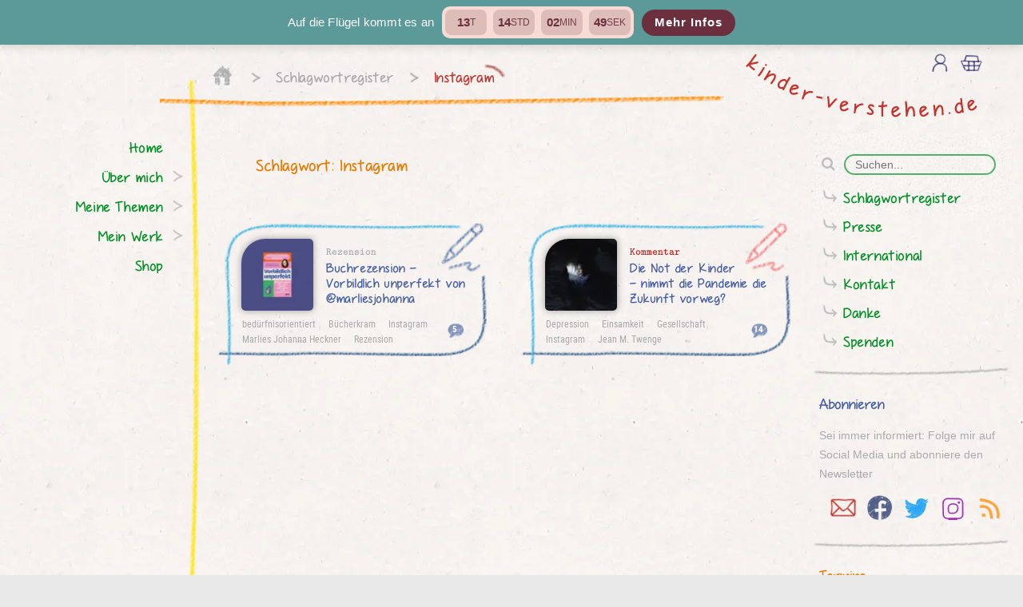

--- FILE ---
content_type: text/html; charset=UTF-8
request_url: https://www.kinder-verstehen.de/schlagwort/instagram/
body_size: 11932
content:
<!DOCTYPE html>
<html lang="de">

<head>
    <meta charset="UTF-8">
    <meta name="viewport" content="width=device-width, initial-scale=1.0">
        <title>Instagram | kinder-verstehen.de</title>

<!-- The SEO Framework von Sybre Waaijer -->
<link rel="canonical" href="https://www.kinder-verstehen.de/schlagwort/instagram/" />
<meta property="og:type" content="website" />
<meta property="og:locale" content="de_DE" />
<meta property="og:site_name" content="kinder-verstehen.de" />
<meta property="og:title" content="Instagram" />
<meta property="og:url" content="https://www.kinder-verstehen.de/schlagwort/instagram/" />
<meta property="og:image" content="https://www.kinder-verstehen.de/wp-content/uploads/cropped-kv-icon3-1.png" />
<meta property="og:image:width" content="512" />
<meta property="og:image:height" content="512" />
<meta name="twitter:card" content="summary_large_image" />
<meta name="twitter:site" content="@kinderverstehen" />
<meta name="twitter:creator" content="@kinderverstehen" />
<meta name="twitter:title" content="Instagram" />
<meta name="twitter:image" content="https://www.kinder-verstehen.de/wp-content/uploads/cropped-kv-icon3-1.png" />
<script type="application/ld+json">{"@context":"https://schema.org","@graph":[{"@type":"WebSite","@id":"https://www.kinder-verstehen.de/#/schema/WebSite","url":"https://www.kinder-verstehen.de/","name":"kinder-verstehen.de","alternateName":"Herbert Renz-Polster","description":"Wo geht es hier eigentlich um die Kinder?","inLanguage":"de","potentialAction":{"@type":"SearchAction","target":{"@type":"EntryPoint","urlTemplate":"https://www.kinder-verstehen.de/search/{search_term_string}/"},"query-input":"required name=search_term_string"},"publisher":{"@type":"Person","@id":"https://www.kinder-verstehen.de/#/schema/Person","name":"Herbert Renz-Polster","url":"https://www.kinder-verstehen.de/","sameAs":["https://www.facebook.com/KinderVerstehen/","https://twitter.com/kinderverstehen","https://www.instagram.com/kinderverstehen.de/","https://www.youtube.com/@kinderverstehen"]}},{"@type":"CollectionPage","@id":"https://www.kinder-verstehen.de/schlagwort/instagram/","url":"https://www.kinder-verstehen.de/schlagwort/instagram/","name":"Instagram | kinder-verstehen.de","inLanguage":"de","isPartOf":{"@id":"https://www.kinder-verstehen.de/#/schema/WebSite"},"breadcrumb":{"@type":"BreadcrumbList","@id":"https://www.kinder-verstehen.de/#/schema/BreadcrumbList","itemListElement":[{"@type":"ListItem","position":1,"item":"https://www.kinder-verstehen.de/","name":"kinder-verstehen.de"},{"@type":"ListItem","position":2,"name":"Instagram"}]}}]}</script>
<!-- / The SEO Framework von Sybre Waaijer | 1.73ms meta | 0.07ms boot -->

<link rel="alternate" type="application/rss+xml" title="kinder-verstehen.de &raquo; Feed" href="https://www.kinder-verstehen.de/feed/" />
<link rel="alternate" type="application/rss+xml" title="kinder-verstehen.de &raquo; Kommentar-Feed" href="https://www.kinder-verstehen.de/comments/feed/" />
<link rel="alternate" type="application/rss+xml" title="kinder-verstehen.de &raquo; Instagram Schlagwort-Feed" href="https://www.kinder-verstehen.de/schlagwort/instagram/feed/" />
<style id='wp-img-auto-sizes-contain-inline-css' type='text/css'>
img:is([sizes=auto i],[sizes^="auto," i]){contain-intrinsic-size:3000px 1500px}
/*# sourceURL=wp-img-auto-sizes-contain-inline-css */
</style>
<link rel='stylesheet' id='wpacu-combined-css-head-1' href='https://www.kinder-verstehen.de/wp-content/cache/asset-cleanup/one/css/head-be1e8fa4515fb3fbe4a23c7c0fea1b4a67181d40.css' type='text/css' media='all' />
<style id='classic-theme-styles-inline-css' type='text/css'>
/*! This file is auto-generated */
.wp-block-button__link{color:#fff;background-color:#32373c;border-radius:9999px;box-shadow:none;text-decoration:none;padding:calc(.667em + 2px) calc(1.333em + 2px);font-size:1.125em}.wp-block-file__button{background:#32373c;color:#fff;text-decoration:none}
/*# sourceURL=/wp-includes/css/classic-themes.min.css */
</style>


<link   rel='preload' as='style' data-wpacu-preload-it-async='1' onload="this.onload=null;this.rel='stylesheet'" id='wpacu-preload-style-css' href='https://www.kinder-verstehen.de/wp-content/cache/asset-cleanup/one/css/item/kinder-verstehen__css__style-css-vf74eb50c1a53713eed9f089fe421068738e8a20d.css' type='text/css' media='screen' />






<link rel="preload" href="https://www.kinder-verstehen.de/wp-content/themes/kinder-verstehen/external/font-awesome/css/font-awesome.min.css" as="style"><link rel="preload" href="https://www.kinder-verstehen.de/wp-content/cache/asset-cleanup/one/css/item/kinder-verstehen__css__non-critical-css-v73847d9637f0e9edaac33d7d3999047905714adc.css" as="style">	
	


<link rel="icon" href="https://www.kinder-verstehen.de/wp-content/uploads/cropped-kv-icon3-1-32x32.png" sizes="32x32" />
<link rel="icon" href="https://www.kinder-verstehen.de/wp-content/uploads/cropped-kv-icon3-1-192x192.png" sizes="192x192" />
<link rel="apple-touch-icon" href="https://www.kinder-verstehen.de/wp-content/uploads/cropped-kv-icon3-1-180x180.png" />
<meta name="msapplication-TileImage" content="https://www.kinder-verstehen.de/wp-content/uploads/cropped-kv-icon3-1-270x270.png" />
<style id='global-styles-inline-css' type='text/css'>
:root{--wp--preset--aspect-ratio--square: 1;--wp--preset--aspect-ratio--4-3: 4/3;--wp--preset--aspect-ratio--3-4: 3/4;--wp--preset--aspect-ratio--3-2: 3/2;--wp--preset--aspect-ratio--2-3: 2/3;--wp--preset--aspect-ratio--16-9: 16/9;--wp--preset--aspect-ratio--9-16: 9/16;--wp--preset--color--black: #000000;--wp--preset--color--cyan-bluish-gray: #abb8c3;--wp--preset--color--white: #ffffff;--wp--preset--color--pale-pink: #f78da7;--wp--preset--color--vivid-red: #cf2e2e;--wp--preset--color--luminous-vivid-orange: #ff6900;--wp--preset--color--luminous-vivid-amber: #fcb900;--wp--preset--color--light-green-cyan: #7bdcb5;--wp--preset--color--vivid-green-cyan: #00d084;--wp--preset--color--pale-cyan-blue: #8ed1fc;--wp--preset--color--vivid-cyan-blue: #0693e3;--wp--preset--color--vivid-purple: #9b51e0;--wp--preset--gradient--vivid-cyan-blue-to-vivid-purple: linear-gradient(135deg,rgb(6,147,227) 0%,rgb(155,81,224) 100%);--wp--preset--gradient--light-green-cyan-to-vivid-green-cyan: linear-gradient(135deg,rgb(122,220,180) 0%,rgb(0,208,130) 100%);--wp--preset--gradient--luminous-vivid-amber-to-luminous-vivid-orange: linear-gradient(135deg,rgb(252,185,0) 0%,rgb(255,105,0) 100%);--wp--preset--gradient--luminous-vivid-orange-to-vivid-red: linear-gradient(135deg,rgb(255,105,0) 0%,rgb(207,46,46) 100%);--wp--preset--gradient--very-light-gray-to-cyan-bluish-gray: linear-gradient(135deg,rgb(238,238,238) 0%,rgb(169,184,195) 100%);--wp--preset--gradient--cool-to-warm-spectrum: linear-gradient(135deg,rgb(74,234,220) 0%,rgb(151,120,209) 20%,rgb(207,42,186) 40%,rgb(238,44,130) 60%,rgb(251,105,98) 80%,rgb(254,248,76) 100%);--wp--preset--gradient--blush-light-purple: linear-gradient(135deg,rgb(255,206,236) 0%,rgb(152,150,240) 100%);--wp--preset--gradient--blush-bordeaux: linear-gradient(135deg,rgb(254,205,165) 0%,rgb(254,45,45) 50%,rgb(107,0,62) 100%);--wp--preset--gradient--luminous-dusk: linear-gradient(135deg,rgb(255,203,112) 0%,rgb(199,81,192) 50%,rgb(65,88,208) 100%);--wp--preset--gradient--pale-ocean: linear-gradient(135deg,rgb(255,245,203) 0%,rgb(182,227,212) 50%,rgb(51,167,181) 100%);--wp--preset--gradient--electric-grass: linear-gradient(135deg,rgb(202,248,128) 0%,rgb(113,206,126) 100%);--wp--preset--gradient--midnight: linear-gradient(135deg,rgb(2,3,129) 0%,rgb(40,116,252) 100%);--wp--preset--font-size--small: 13px;--wp--preset--font-size--medium: 20px;--wp--preset--font-size--large: 36px;--wp--preset--font-size--x-large: 42px;--wp--preset--spacing--20: 0.44rem;--wp--preset--spacing--30: 0.67rem;--wp--preset--spacing--40: 1rem;--wp--preset--spacing--50: 1.5rem;--wp--preset--spacing--60: 2.25rem;--wp--preset--spacing--70: 3.38rem;--wp--preset--spacing--80: 5.06rem;--wp--preset--shadow--natural: 6px 6px 9px rgba(0, 0, 0, 0.2);--wp--preset--shadow--deep: 12px 12px 50px rgba(0, 0, 0, 0.4);--wp--preset--shadow--sharp: 6px 6px 0px rgba(0, 0, 0, 0.2);--wp--preset--shadow--outlined: 6px 6px 0px -3px rgb(255, 255, 255), 6px 6px rgb(0, 0, 0);--wp--preset--shadow--crisp: 6px 6px 0px rgb(0, 0, 0);}:where(.is-layout-flex){gap: 0.5em;}:where(.is-layout-grid){gap: 0.5em;}body .is-layout-flex{display: flex;}.is-layout-flex{flex-wrap: wrap;align-items: center;}.is-layout-flex > :is(*, div){margin: 0;}body .is-layout-grid{display: grid;}.is-layout-grid > :is(*, div){margin: 0;}:where(.wp-block-columns.is-layout-flex){gap: 2em;}:where(.wp-block-columns.is-layout-grid){gap: 2em;}:where(.wp-block-post-template.is-layout-flex){gap: 1.25em;}:where(.wp-block-post-template.is-layout-grid){gap: 1.25em;}.has-black-color{color: var(--wp--preset--color--black) !important;}.has-cyan-bluish-gray-color{color: var(--wp--preset--color--cyan-bluish-gray) !important;}.has-white-color{color: var(--wp--preset--color--white) !important;}.has-pale-pink-color{color: var(--wp--preset--color--pale-pink) !important;}.has-vivid-red-color{color: var(--wp--preset--color--vivid-red) !important;}.has-luminous-vivid-orange-color{color: var(--wp--preset--color--luminous-vivid-orange) !important;}.has-luminous-vivid-amber-color{color: var(--wp--preset--color--luminous-vivid-amber) !important;}.has-light-green-cyan-color{color: var(--wp--preset--color--light-green-cyan) !important;}.has-vivid-green-cyan-color{color: var(--wp--preset--color--vivid-green-cyan) !important;}.has-pale-cyan-blue-color{color: var(--wp--preset--color--pale-cyan-blue) !important;}.has-vivid-cyan-blue-color{color: var(--wp--preset--color--vivid-cyan-blue) !important;}.has-vivid-purple-color{color: var(--wp--preset--color--vivid-purple) !important;}.has-black-background-color{background-color: var(--wp--preset--color--black) !important;}.has-cyan-bluish-gray-background-color{background-color: var(--wp--preset--color--cyan-bluish-gray) !important;}.has-white-background-color{background-color: var(--wp--preset--color--white) !important;}.has-pale-pink-background-color{background-color: var(--wp--preset--color--pale-pink) !important;}.has-vivid-red-background-color{background-color: var(--wp--preset--color--vivid-red) !important;}.has-luminous-vivid-orange-background-color{background-color: var(--wp--preset--color--luminous-vivid-orange) !important;}.has-luminous-vivid-amber-background-color{background-color: var(--wp--preset--color--luminous-vivid-amber) !important;}.has-light-green-cyan-background-color{background-color: var(--wp--preset--color--light-green-cyan) !important;}.has-vivid-green-cyan-background-color{background-color: var(--wp--preset--color--vivid-green-cyan) !important;}.has-pale-cyan-blue-background-color{background-color: var(--wp--preset--color--pale-cyan-blue) !important;}.has-vivid-cyan-blue-background-color{background-color: var(--wp--preset--color--vivid-cyan-blue) !important;}.has-vivid-purple-background-color{background-color: var(--wp--preset--color--vivid-purple) !important;}.has-black-border-color{border-color: var(--wp--preset--color--black) !important;}.has-cyan-bluish-gray-border-color{border-color: var(--wp--preset--color--cyan-bluish-gray) !important;}.has-white-border-color{border-color: var(--wp--preset--color--white) !important;}.has-pale-pink-border-color{border-color: var(--wp--preset--color--pale-pink) !important;}.has-vivid-red-border-color{border-color: var(--wp--preset--color--vivid-red) !important;}.has-luminous-vivid-orange-border-color{border-color: var(--wp--preset--color--luminous-vivid-orange) !important;}.has-luminous-vivid-amber-border-color{border-color: var(--wp--preset--color--luminous-vivid-amber) !important;}.has-light-green-cyan-border-color{border-color: var(--wp--preset--color--light-green-cyan) !important;}.has-vivid-green-cyan-border-color{border-color: var(--wp--preset--color--vivid-green-cyan) !important;}.has-pale-cyan-blue-border-color{border-color: var(--wp--preset--color--pale-cyan-blue) !important;}.has-vivid-cyan-blue-border-color{border-color: var(--wp--preset--color--vivid-cyan-blue) !important;}.has-vivid-purple-border-color{border-color: var(--wp--preset--color--vivid-purple) !important;}.has-vivid-cyan-blue-to-vivid-purple-gradient-background{background: var(--wp--preset--gradient--vivid-cyan-blue-to-vivid-purple) !important;}.has-light-green-cyan-to-vivid-green-cyan-gradient-background{background: var(--wp--preset--gradient--light-green-cyan-to-vivid-green-cyan) !important;}.has-luminous-vivid-amber-to-luminous-vivid-orange-gradient-background{background: var(--wp--preset--gradient--luminous-vivid-amber-to-luminous-vivid-orange) !important;}.has-luminous-vivid-orange-to-vivid-red-gradient-background{background: var(--wp--preset--gradient--luminous-vivid-orange-to-vivid-red) !important;}.has-very-light-gray-to-cyan-bluish-gray-gradient-background{background: var(--wp--preset--gradient--very-light-gray-to-cyan-bluish-gray) !important;}.has-cool-to-warm-spectrum-gradient-background{background: var(--wp--preset--gradient--cool-to-warm-spectrum) !important;}.has-blush-light-purple-gradient-background{background: var(--wp--preset--gradient--blush-light-purple) !important;}.has-blush-bordeaux-gradient-background{background: var(--wp--preset--gradient--blush-bordeaux) !important;}.has-luminous-dusk-gradient-background{background: var(--wp--preset--gradient--luminous-dusk) !important;}.has-pale-ocean-gradient-background{background: var(--wp--preset--gradient--pale-ocean) !important;}.has-electric-grass-gradient-background{background: var(--wp--preset--gradient--electric-grass) !important;}.has-midnight-gradient-background{background: var(--wp--preset--gradient--midnight) !important;}.has-small-font-size{font-size: var(--wp--preset--font-size--small) !important;}.has-medium-font-size{font-size: var(--wp--preset--font-size--medium) !important;}.has-large-font-size{font-size: var(--wp--preset--font-size--large) !important;}.has-x-large-font-size{font-size: var(--wp--preset--font-size--x-large) !important;}
/*# sourceURL=global-styles-inline-css */
</style>
</head>

<body class="archive tag tag-instagram tag-490 wp-theme-kinder-verstehen woocommerce-no-js">
<script type="text/javascript" src="https://www.kinder-verstehen.de/wp-includes/js/jquery/jquery.min.js?ver=3.7.1" id="jquery-core-js"></script>
<script type="text/javascript" src="https://www.kinder-verstehen.de/wp-includes/js/jquery/jquery-migrate.min.js?ver=3.4.1" id="jquery-migrate-js"></script>
<script type="text/javascript" src="https://www.kinder-verstehen.de/wp-content/plugins/woocommerce-german-market/add-ons/woocommerce-shipping/includes/provider/dhl/assets/js/frontend.min.js?ver=3.54" id="wgm_shipping_dhl-js"></script>
<script  type='text/javascript' id="wpacu-preload-async-css-fallback">
/*! LoadCSS. [c]2020 Filament Group, Inc. MIT License */
/* This file is meant as a standalone workflow for
- testing support for link[rel=preload]
- enabling async CSS loading in browsers that do not support rel=preload
- applying rel preload css once loaded, whether supported or not.
*/
(function(w){"use strict";var wpacuLoadCSS=function(href,before,media,attributes){var doc=w.document;var ss=doc.createElement('link');var ref;if(before){ref=before}else{var refs=(doc.body||doc.getElementsByTagName('head')[0]).childNodes;ref=refs[refs.length-1]}
var sheets=doc.styleSheets;if(attributes){for(var attributeName in attributes){if(attributes.hasOwnProperty(attributeName)){ss.setAttribute(attributeName,attributes[attributeName])}}}
ss.rel="stylesheet";ss.href=href;ss.media="only x";function ready(cb){if(doc.body){return cb()}
setTimeout(function(){ready(cb)})}
ready(function(){ref.parentNode.insertBefore(ss,(before?ref:ref.nextSibling))});var onwpaculoadcssdefined=function(cb){var resolvedHref=ss.href;var i=sheets.length;while(i--){if(sheets[i].href===resolvedHref){return cb()}}
setTimeout(function(){onwpaculoadcssdefined(cb)})};function wpacuLoadCB(){if(ss.addEventListener){ss.removeEventListener("load",wpacuLoadCB)}
ss.media=media||"all"}
if(ss.addEventListener){ss.addEventListener("load",wpacuLoadCB)}
ss.onwpaculoadcssdefined=onwpaculoadcssdefined;onwpaculoadcssdefined(wpacuLoadCB);return ss};if(typeof exports!=="undefined"){exports.wpacuLoadCSS=wpacuLoadCSS}else{w.wpacuLoadCSS=wpacuLoadCSS}}(typeof global!=="undefined"?global:this))
</script>
    <div id="sticky-bar-fluegelbuch" role="button" aria-label="Mehr Infos" onclick="window.location.href='https://www.kinder-verstehen.de/auf-die-fluegel-kommt-es-an/'"><div class="sticky-bar-inner"><div class="sticky-bar-title">Auf die Flügel kommt es an</div><div class="sticky-bar-countdown" aria-live="polite"><span><b id="dbe-b-d">–</b><small>T</small></span><span><b id="dbe-b-h">–</b><small>Std</small></span><span><b id="dbe-b-m">–</b><small>Min</small></span><span><b id="dbe-b-s">–</b><small>Sek</small></span></div><span class="sticky-bar-cta standart-button">Mehr Infos</span></div></div><script>
(() => {
  const target = new Date('2026-02-01T23:59:59+00:00').getTime();
  const el = {
    d: document.getElementById('dbe-b-d'),
    h: document.getElementById('dbe-b-h'),
    m: document.getElementById('dbe-b-m'),
    s: document.getElementById('dbe-b-s'),
    bar: document.getElementById('sticky-bar-fluegelbuch')
  };
  const pad = n => String(n).padStart(2,'0');

  function tick(){
    const now = Date.now(); let diff = Math.max(0, target - now);
    const d = Math.floor(diff/86400000); diff -= d*86400000;
    const h = Math.floor(diff/3600000);  diff -= h*3600000;
    const m = Math.floor(diff/60000);    diff -= m*60000;
    const s = Math.floor(diff/1000);
    el.d.textContent = d;
    el.h.textContent = pad(h);
    el.m.textContent = pad(m);
    el.s.textContent = pad(s);
  }
  tick(); setInterval(tick, 1000);
})();
</script><script>
document.getElementById('sticky-bar-fluegelbuch').addEventListener('click', function () {
        window.location.href = 'https://www.kinder-verstehen.de/auf-die-fluegel-kommt-es-an/';});
</script><style>
:root{
  --sb-blue:#1e3c96;
  --sb-violet:#6b3fb5;
  --sb-pink:#e04b8c;
  --sb-red:#e33a2c;
  --sb-orange:#f57a21;
  --sb-cream:#f2dfd2;
}
</style>


    
    
    

    <div class="menu-overlay"></div>
    <div class="light-box-overlay"></div>
    <div class="light-box-wrapper"></div>
    <div class='modal-wrapper'>
        <div class="modal-text"></div>
        <input class="standart-button close-modal" value="Schließen" type="button">
    </div>
    <div class='close-modal-wrapper'></div>

    <div class='kv-cart kv-cart-fixed'><div class="kv-cart-counter"></div><a class="kv-cart-link" data-cart-link="https://www.kinder-verstehen.de/warenkorb/" data-shop-link="https://www.kinder-verstehen.de/shop/" href="https://www.kinder-verstehen.de/shop/"><img src="https://www.kinder-verstehen.de/wp-content/themes/kinder-verstehen/images/warenkorb-hell.png" alt="warenkorb" width="75" height="73" /></a></div>
    <img src="[data-uri]" data-src="https://www.kinder-verstehen.de/wp-content/themes/kinder-verstehen/images/sonne.png" alt="Loading Icon Sonne" class="loading-icon dynamic-image" />


    <!-- BEGIN mobile nav -->
    <div class="navigation nav-mobile track-event" data-event-category="navigation" data-event-action="click-nav-item" data-event-name="mobile-nav">
        <div class="nav-bg">
                            <nav id="site-navigation" class="main-navigation">

                    <div class="menu-search">
                        <form role="search" method="get" class="form-search" action="https://www.kinder-verstehen.de/">
  <div class="input-group">
    <span class="input-group-btn">
      <button type="submit" class="button standart-button" name="submit" id="searchsubmit" value="Suchen"><i class="fa fa-search" aria-hidden="true"></i></button>
    </span>
    <input type="text" class="form-control search-query standart-input" placeholder="Suchen..." value="" name="s" title="Suchen" />

  </div>
</form>                            <img src="https://www.kinder-verstehen.de/wp-content/themes/kinder-verstehen/images/menu_bg.png" alt="Suche Trenner" class="search-spacer search-menu-open" loading="lazy" style="margin-top:10px;">
                        <a class="search-schlagwortregister search-menu-open" href="https://www.kinder-verstehen.de/schlagwortregister/">Schlagwortregister</a>
                    </div>

                    <div class="search-spacer-wrapper">
                        <img src="https://www.kinder-verstehen.de/wp-content/themes/kinder-verstehen/images/menu_bg.png" alt="Suche Trenner" class="search-spacer" loading="lazy" />
                    </div>

                    <div class="menu-mobiles-menu-container"><ul id="menu-mobiles-menu" class="main-menu-mobile"><li id="menu-item-6420" class="menu-item menu-item-type-post_type menu-item-object-page menu-item-home menu-item-6420"><div class="nav-more-wrapper"></div><a href="https://www.kinder-verstehen.de/">Home</a></li>
<li id="menu-item-343" class="menu-item menu-item-type-taxonomy menu-item-object-category menu-item-has-children menu-item-343"><div class="nav-more-wrapper"></div><a href="https://www.kinder-verstehen.de/thema/herbert-renz-polster/">Über mich</a>
<ul class="sub-menu">
	<li id="menu-item-344" class="menu-item menu-item-type-taxonomy menu-item-object-category menu-item-344"><div class="nav-more-wrapper"></div><a href="https://www.kinder-verstehen.de/thema/herbert-renz-polster/termine/">Termine</a></li>
</ul>
</li>
<li id="menu-item-339" class="menu-item menu-item-type-taxonomy menu-item-object-category menu-item-has-children menu-item-339"><div class="nav-more-wrapper"></div><a href="https://www.kinder-verstehen.de/thema/meine-themen/">Meine Themen</a>
<ul class="sub-menu">
	<li id="menu-item-340" class="menu-item menu-item-type-taxonomy menu-item-object-category menu-item-340"><div class="nav-more-wrapper"></div><a href="https://www.kinder-verstehen.de/thema/meine-themen/born-to-be-wild/">Born to be wild!</a></li>
	<li id="menu-item-341" class="menu-item menu-item-type-taxonomy menu-item-object-category menu-item-341"><div class="nav-more-wrapper"></div><a href="https://www.kinder-verstehen.de/thema/meine-themen/schlaf/">Der Schlaf der Kleinen</a></li>
	<li id="menu-item-2113" class="menu-item menu-item-type-taxonomy menu-item-object-category menu-item-2113"><div class="nav-more-wrapper"></div><a href="https://www.kinder-verstehen.de/thema/meine-themen/welche-kindheit/">Welche Kindheit?</a></li>
	<li id="menu-item-2114" class="menu-item menu-item-type-taxonomy menu-item-object-category menu-item-2114"><div class="nav-more-wrapper"></div><a href="https://www.kinder-verstehen.de/thema/meine-themen/bildung-kitas-schule/">Bildung, Kitas, Schule &#8230;.</a></li>
	<li id="menu-item-2115" class="menu-item menu-item-type-taxonomy menu-item-object-category menu-item-2115"><div class="nav-more-wrapper"></div><a href="https://www.kinder-verstehen.de/thema/meine-themen/kindergesundheit/">Kindergesundheit und Prävention</a></li>
	<li id="menu-item-2116" class="menu-item menu-item-type-taxonomy menu-item-object-category menu-item-2116"><div class="nav-more-wrapper"></div><a href="https://www.kinder-verstehen.de/thema/meine-themen/leben-mit-babys/">Leben mit Babys</a></li>
	<li id="menu-item-5736" class="menu-item menu-item-type-taxonomy menu-item-object-category menu-item-5736"><div class="nav-more-wrapper"></div><a href="https://www.kinder-verstehen.de/thema/meine-themen/erziehung-praegt-gesinnung/">Kindheit und Politik</a></li>
</ul>
</li>
<li id="menu-item-334" class="menu-item menu-item-type-taxonomy menu-item-object-category menu-item-has-children menu-item-334"><div class="nav-more-wrapper"></div><a href="https://www.kinder-verstehen.de/thema/mein-werk/">Mein Werk</a>
<ul class="sub-menu">
	<li id="menu-item-338" class="menu-item menu-item-type-taxonomy menu-item-object-category menu-item-338"><div class="nav-more-wrapper"></div><a href="https://www.kinder-verstehen.de/thema/mein-werk/buecher/">Meine Bücher</a></li>
	<li id="menu-item-335" class="menu-item menu-item-type-taxonomy menu-item-object-category menu-item-335"><div class="nav-more-wrapper"></div><a href="https://www.kinder-verstehen.de/thema/mein-werk/artikel/">Meine Artikel</a></li>
	<li id="menu-item-336" class="menu-item menu-item-type-taxonomy menu-item-object-category menu-item-336"><div class="nav-more-wrapper"></div><a href="https://www.kinder-verstehen.de/blog/">Mein Blog</a></li>
	<li id="menu-item-4674" class="menu-item menu-item-type-taxonomy menu-item-object-category menu-item-4674"><div class="nav-more-wrapper"></div><a href="https://www.kinder-verstehen.de/thema/mein-werk/wissenschaft/">Meine Wissenschaft</a></li>
	<li id="menu-item-337" class="menu-item menu-item-type-taxonomy menu-item-object-category menu-item-337"><div class="nav-more-wrapper"></div><a href="https://www.kinder-verstehen.de/thema/mein-werk/mediathek/">Mediathek</a></li>
	<li id="menu-item-14033" class="menu-item menu-item-type-taxonomy menu-item-object-category menu-item-14033"><div class="nav-more-wrapper"></div><a href="https://www.kinder-verstehen.de/thema/mein-werk/beratungsfaelle/">Das rät HRP</a></li>
	<li id="menu-item-18430" class="menu-item menu-item-type-post_type menu-item-object-page menu-item-18430"><div class="nav-more-wrapper"></div><a href="https://www.kinder-verstehen.de/live/">Themenabende mit HRP</a></li>
</ul>
</li>
<li id="menu-item-6790" class="menu-item menu-item-type-post_type menu-item-object-page menu-item-6790"><div class="nav-more-wrapper"></div><a href="https://www.kinder-verstehen.de/shop/">Shop</a></li>
</ul></div><div class="menu-mobile-sidebar"><div class="nav-more-wrapper"><div class="nav-more closed"></div></div><span><a class="nav-more closed">Mehr...</a></span><ul class='sub-menu'><li><a class="button" href="https://www.kinder-verstehen.de/schlagwortregister/" >Schlagwortregister</a></li><li><a class="button" href="https://www.kinder-verstehen.de/thema/presse/" >Presse</a></li><li><a class="button" href="https://www.kinder-verstehen.de/thema/international/" >International</a></li><li><a class="button" href="https://www.kinder-verstehen.de/kontakt/" >Kontakt</a></li><li><a class="button" href="https://www.kinder-verstehen.de/danke/" >Danke</a></li><li><a class="button" href="https://www.kinder-verstehen.de/spenden/" >Spenden</a></li></ul></div><div class="social-media-links"><a class="no-font-awesome no-style track-event kv-subscribe-newsletter-social" data-event-category="navigation" data-event-action="click-sidebar" data-event-name="email"><img src="https://www.kinder-verstehen.de/wp-content/themes/kinder-verstehen/images/email-logo-wachsmal.png" class="email" alt="Newsletter" width="40" height="40" loading="lazy" /></a><a class="no-font-awesome no-style track-event" target="_blank" href="https://www.facebook.com/KinderVerstehen/" data-event-category="navigation" data-event-action="click-sidebar" data-event-name="facebook"><img src="https://www.kinder-verstehen.de/wp-content/themes/kinder-verstehen/images/logo_fb2.png" class="facebook" alt="facebook" width="40" height="40" loading="lazy" /></a><a class="no-font-awesome no-style track-event" href="https://twitter.com/kinderverstehen" data-event-category="navigation" target="_blank" data-event-action="click-sidebar" data-event-name="twitter"><img src="https://www.kinder-verstehen.de/wp-content/themes/kinder-verstehen/images/logo_twitter_2.png" class="twitter" alt="twitter" width="40" height="40" loading="lazy" /></a><a class="no-font-awesome no-style track-event" href="https://www.instagram.com/kinderverstehen.de/" target="_blank" data-event-category="navigation" data-event-action="click-sidebar" data-event-name="instagram"><img src="https://www.kinder-verstehen.de/wp-content/themes/kinder-verstehen/images/logo_insta_lila.png" class="instagram" alt="instagram" width="40" height="40" loading="lazy" /></a><a href="https://www.kinder-verstehen.de/rss" class="no-font-awesome no-style rss-link" data-event-category="navigation" data-event-action="click-sidebar" data-event-name="rss"><img src="https://www.kinder-verstehen.de/wp-content/themes/kinder-verstehen/images/logo_rss.png" class="rss" alt="rss" width="40" height="40" loading="lazy" /></a><input type="text" class="rss-show-link" value="https://www.kinder-verstehen.de/rss" id="rss-show-link" readonly></div><div class='social-subscribe-email' style='display:none'><form lang="de" class="kv-subscribe-newsletter-form" data-lists="2,15">
    <input class="input kv-sub-email" name="email" type="email">
    <input class="standart-input kv-subscribe-email" name="email_" type="email" required placeholder="Email-Adresse"><input class="standart-button track-event" data-event-category="abonnieren" data-event-action="click-sub-button" data-event-name="abo-form" value="Abonnieren" type="submit">
    <div class="kv-subscribe-msg"></div>
  </form></div>                </nav>
                    </div>

        <div class="nav-bg-end">
        </div>

    </div>
    <!-- END mobile nav-->

    <div class="main-wrapper">

        <header class="header menu-closed">
            <div class="header-wrapper ">
                <div class="breadcrumbs not-frontpage">
                    <div class="breadcrumb-gradient">
                        <a href="https://www.kinder-verstehen.de" class="breadcrumb-home-link track-event" data-event-category="navigation" data-event-action="click-home-icon" data-event-name="header-breadcumbs"><img src="https://www.kinder-verstehen.de/wp-content/themes/kinder-verstehen/images/home.png" class="breadcrumb-home" alt="" /></a>
                    </div>
                    <div class="breadcrumb-slider">
                        <span class="breadcrumb-sep"></span><a href="https://www.kinder-verstehen.de/schlagwortregister/" class="no-style track-event" data-event-category="navigation" data-event-action="click-breadcrumb-item" data-event-name="header-breadcumbs">Schlagwortregister</a><span class="breadcrumb-sep"></span><a href="#" class="no-style active track-event" data-event-category="navigation" data-event-action="click-breadcrumb-item" data-event-name="header-breadcumbs">Instagram</a>
                    </div>
                </div>

                <div class="logo front-page ">
                    <div class="breadcrumb-gradient-right"></div>
                    <a href="/index.php" class="no-style logo-img track-event" data-event-category="navigation" data-event-action="click-header-logo" data-event-name="header">

                        <img src="https://www.kinder-verstehen.de/wp-content/themes/kinder-verstehen/images/kinder-verstehen-logo-2024.svg" alt="Kinder verstehen Logo" width="250" height="60" />
                    </a>
                </div>
                <div class="mobile-header-button-group mobile">
                    <div class="nav-button search-button mobile-header-button"><img src="https://www.kinder-verstehen.de/wp-content/themes/kinder-verstehen/images/search.png" alt="search" width="50" height="47" /></div>
                    <div class="profile-button mobile-header-button"><a class="no-style no-font-awesome" href="https://www.kinder-verstehen.de/mein-konto/"><img src="https://www.kinder-verstehen.de/wp-content/themes/kinder-verstehen/images/account.png" alt="profile" width="50" height="47" /></a></div>
                    <div class="cart-button mobile-header-button"><a class="no-style no-font-awesome" href="https://www.kinder-verstehen.de/warenkorb/"><img src="https://www.kinder-verstehen.de/wp-content/themes/kinder-verstehen/images/cart.png" alt="Warenkorb" width="50" height="47" /></a>
                    <div id="mini-cart-count"></div></div>
                    <div class="nav-button mobile-header-button"><img src="https://www.kinder-verstehen.de/wp-content/themes/kinder-verstehen/images/menu-closed.png" alt="menu" width="50" height="47" /></div>
                </div>
            </div>
        </header>

        <div class="header-buffer"></div>

        <nav class="nav-desktop track-event" data-event-category="navigation" data-event-action="click-nav-item" data-event-name="desktop-nav">
            <div class="menu-desktop-menu-container"><ul id="menu-desktop-menu" class="main-menu-desktop"><li id="menu-item-85" class="menu-item menu-item-type-custom menu-item-object-custom menu-item-85"><a href="/">Home</a><div class="nav-more-wrapper"></div></li>
<li id="menu-item-83" class="menu-item menu-item-type-taxonomy menu-item-object-category menu-item-has-children menu-item-83"><a href="https://www.kinder-verstehen.de/thema/herbert-renz-polster/">Über mich</a><div class="nav-more-wrapper"></div>
<ul class="sub-menu">
	<li id="menu-item-1440" class="menu-item menu-item-type-taxonomy menu-item-object-category menu-item-1440"><a href="https://www.kinder-verstehen.de/thema/herbert-renz-polster/termine/">Termine</a><div class="nav-more-wrapper"></div></li>
</ul>
</li>
<li id="menu-item-80" class="menu-item menu-item-type-taxonomy menu-item-object-category menu-item-has-children menu-item-80"><a href="https://www.kinder-verstehen.de/thema/meine-themen/">Meine Themen</a><div class="nav-more-wrapper"></div>
<ul class="sub-menu">
	<li id="menu-item-81" class="menu-item menu-item-type-taxonomy menu-item-object-category menu-item-81"><a href="https://www.kinder-verstehen.de/thema/meine-themen/born-to-be-wild/">Born to be wild!</a><div class="nav-more-wrapper"></div></li>
	<li id="menu-item-82" class="menu-item menu-item-type-taxonomy menu-item-object-category menu-item-82"><a href="https://www.kinder-verstehen.de/thema/meine-themen/schlaf/">Schlaf gut, Kind!</a><div class="nav-more-wrapper"></div></li>
	<li id="menu-item-1190" class="menu-item menu-item-type-taxonomy menu-item-object-category menu-item-1190"><a href="https://www.kinder-verstehen.de/thema/meine-themen/welche-kindheit/">Welche Kindheit?</a><div class="nav-more-wrapper"></div></li>
	<li id="menu-item-1191" class="menu-item menu-item-type-taxonomy menu-item-object-category menu-item-1191"><a href="https://www.kinder-verstehen.de/thema/meine-themen/bildung-kitas-schule/">Bildung, Kitas, Schule</a><div class="nav-more-wrapper"></div></li>
	<li id="menu-item-1192" class="menu-item menu-item-type-taxonomy menu-item-object-category menu-item-1192"><a href="https://www.kinder-verstehen.de/thema/meine-themen/kindergesundheit/">Kindergesundheit</a><div class="nav-more-wrapper"></div></li>
	<li id="menu-item-1193" class="menu-item menu-item-type-taxonomy menu-item-object-category menu-item-1193"><a href="https://www.kinder-verstehen.de/thema/meine-themen/leben-mit-babys/">Leben mit Babys</a><div class="nav-more-wrapper"></div></li>
	<li id="menu-item-5734" class="menu-item menu-item-type-taxonomy menu-item-object-category menu-item-5734"><a href="https://www.kinder-verstehen.de/thema/meine-themen/erziehung-praegt-gesinnung/">Kindheit und Politik</a><div class="nav-more-wrapper"></div></li>
</ul>
</li>
<li id="menu-item-75" class="menu-item menu-item-type-taxonomy menu-item-object-category menu-item-has-children menu-item-75"><a href="https://www.kinder-verstehen.de/thema/mein-werk/">Mein Werk</a><div class="nav-more-wrapper"></div>
<ul class="sub-menu">
	<li id="menu-item-79" class="menu-item menu-item-type-taxonomy menu-item-object-category menu-item-79"><a href="https://www.kinder-verstehen.de/thema/mein-werk/buecher/">Meine Bücher</a><div class="nav-more-wrapper"></div></li>
	<li id="menu-item-76" class="menu-item menu-item-type-taxonomy menu-item-object-category menu-item-76"><a href="https://www.kinder-verstehen.de/thema/mein-werk/artikel/">Meine Artikel</a><div class="nav-more-wrapper"></div></li>
	<li id="menu-item-77" class="menu-item menu-item-type-taxonomy menu-item-object-category menu-item-77"><a href="https://www.kinder-verstehen.de/blog/">Mein Blog</a><div class="nav-more-wrapper"></div></li>
	<li id="menu-item-4673" class="menu-item menu-item-type-taxonomy menu-item-object-category menu-item-4673"><a href="https://www.kinder-verstehen.de/thema/mein-werk/wissenschaft/">Meine Wissenschaft</a><div class="nav-more-wrapper"></div></li>
	<li id="menu-item-78" class="menu-item menu-item-type-taxonomy menu-item-object-category menu-item-78"><a href="https://www.kinder-verstehen.de/thema/mein-werk/mediathek/">Mediathek</a><div class="nav-more-wrapper"></div></li>
	<li id="menu-item-14032" class="menu-item menu-item-type-taxonomy menu-item-object-category menu-item-14032"><a href="https://www.kinder-verstehen.de/thema/mein-werk/beratungsfaelle/">Das rät HRP</a><div class="nav-more-wrapper"></div></li>
	<li id="menu-item-25373" class="menu-item menu-item-type-post_type menu-item-object-page menu-item-25373"><a href="https://www.kinder-verstehen.de/live/">Themenabende mit HRP</a><div class="nav-more-wrapper"></div></li>
</ul>
</li>
<li id="menu-item-6791" class="menu-item menu-item-type-post_type menu-item-object-page menu-item-6791"><a href="https://www.kinder-verstehen.de/shop/">Shop</a><div class="nav-more-wrapper"></div></li>
</ul></div>                        <div class='book-preview '><span class='book-preview-title typewriter'>Meine Bücher:</span><span class='book-slider-close-button track-event' title='Mit-Scrollen ausschalten' style='display:none;' data-event-category='book-slider' data-event-action='click-x'></span><div class='book-slider-prev book-slider-control'></div>
        <div class='book-slider-next book-slider-control'></div><div class='book-slider-wrapper nav-book-slider-wrapper'><a href='https://www.kinder-verstehen.de/produkt/schlaf-gut-baby-buch/' class='book-slide no-font-awesome no-style track-event' data-id='1410' data-post-type='buch' data-event-category='click-book-slider'  data-event-action='https://www.kinder-verstehen.de/mein-werk/blog/buchrezension-vorbildlich-unperfekt-von-marliesjohanna/' data-event-name='Schlaf gut, Baby!'><img width="250" height="304" src="https://www.kinder-verstehen.de/wp-content/uploads/sgb-cover-9-300px-250x304.jpg" class="featured-image featured-image-left   book-preview-cover" alt="" decoding="async" fetchpriority="high" srcset="https://www.kinder-verstehen.de/wp-content/uploads/sgb-cover-9-300px-250x304.jpg 250w, https://www.kinder-verstehen.de/wp-content/uploads/sgb-cover-9-300px-205x250.jpg 205w, https://www.kinder-verstehen.de/wp-content/uploads/sgb-cover-9-300px-82x100.jpg 82w, https://www.kinder-verstehen.de/wp-content/uploads/sgb-cover-9-300px.jpg 300w" sizes="(max-width: 250px) 100vw, 250px" /><span class='buy-book-link'>Zum Shop</span></a><a href='https://www.kinder-verstehen.de/produkt/auf-die-fluegel-kommt-es-an-wie-eltern-orientierung-geben-und-kinder-selbststaendig-werden/' class='book-slide no-font-awesome no-style track-event' data-id='26451' data-post-type='buch' data-event-category='click-book-slider'  data-event-action='https://www.kinder-verstehen.de/mein-werk/blog/buchrezension-vorbildlich-unperfekt-von-marliesjohanna/' data-event-name='Auf die Flügel kommt es an'><img src="[data-uri]"  data-src="https://www.kinder-verstehen.de/wp-content/uploads/auf-die-fluegel-kommt-es-an-renz-polster-cover-300-250x393.jpg" data-srcset="https://www.kinder-verstehen.de/wp-content/uploads/auf-die-fluegel-kommt-es-an-renz-polster-cover-300-250x393.jpg 250w, https://www.kinder-verstehen.de/wp-content/uploads/auf-die-fluegel-kommt-es-an-renz-polster-cover-300-159x250.jpg 159w, https://www.kinder-verstehen.de/wp-content/uploads/auf-die-fluegel-kommt-es-an-renz-polster-cover-300-64x100.jpg 64w, https://www.kinder-verstehen.de/wp-content/uploads/auf-die-fluegel-kommt-es-an-renz-polster-cover-300.jpg 300w" data-sizes="(max-width: 250px) 100vw, 250px" width="250" height="393" class="featured-image featured-image-left   book-preview-cover dynamic-image " /><span class='buy-book-link'>Zum Shop</span></a><a href='https://www.kinder-verstehen.de/produkt/menschenkinder/' class='book-slide no-font-awesome no-style track-event' data-id='1406' data-post-type='buch' data-event-category='click-book-slider'  data-event-action='https://www.kinder-verstehen.de/mein-werk/blog/buchrezension-vorbildlich-unperfekt-von-marliesjohanna/' data-event-name='Menschenkinder'><img src="[data-uri]"  data-src="https://www.kinder-verstehen.de/wp-content/uploads/Cover-Menschenkinder-250x398.jpg" data-srcset="https://www.kinder-verstehen.de/wp-content/uploads/Cover-Menschenkinder-250x398.jpg 250w, https://www.kinder-verstehen.de/wp-content/uploads/Cover-Menschenkinder-157x250.jpg 157w, https://www.kinder-verstehen.de/wp-content/uploads/Cover-Menschenkinder-768x1223.jpg 768w, https://www.kinder-verstehen.de/wp-content/uploads/Cover-Menschenkinder-600x955.jpg 600w, https://www.kinder-verstehen.de/wp-content/uploads/Cover-Menschenkinder-640x1019.jpg 640w, https://www.kinder-verstehen.de/wp-content/uploads/Cover-Menschenkinder-63x100.jpg 63w, https://www.kinder-verstehen.de/wp-content/uploads/Cover-Menschenkinder-1320x2102.jpg 1320w, https://www.kinder-verstehen.de/wp-content/uploads/Cover-Menschenkinder.jpg 1595w" data-sizes="(max-width: 250px) 100vw, 250px" width="250" height="398" class="featured-image featured-image-left   book-preview-cover dynamic-image " /><span class='buy-book-link'>Zum Shop</span></a><a href='https://www.kinder-verstehen.de/produkt/die-kindheit-ist-unantastbar-epub/' class='book-slide no-font-awesome no-style track-event' data-id='1412' data-post-type='buch' data-event-category='click-book-slider'  data-event-action='https://www.kinder-verstehen.de/mein-werk/blog/buchrezension-vorbildlich-unperfekt-von-marliesjohanna/' data-event-name='Die Kindheit ist unantastbar'><img src="[data-uri]"  data-src="https://www.kinder-verstehen.de/wp-content/uploads/kiu_cover-250x377.jpg" data-srcset="https://www.kinder-verstehen.de/wp-content/uploads/kiu_cover-250x377.jpg 250w, https://www.kinder-verstehen.de/wp-content/uploads/kiu_cover-166x250.jpg 166w, https://www.kinder-verstehen.de/wp-content/uploads/kiu_cover-66x100.jpg 66w, https://www.kinder-verstehen.de/wp-content/uploads/kiu_cover.jpg 580w" data-sizes="(max-width: 250px) 100vw, 250px" width="250" height="377" class="featured-image featured-image-left   book-preview-cover dynamic-image " /><span class='buy-book-link'>Zum Shop</span></a><a href='https://www.kinder-verstehen.de/produkt/kinder-verstehen-born-to-be-wild/' class='book-slide no-font-awesome no-style track-event' data-id='1401' data-post-type='buch' data-event-category='click-book-slider'  data-event-action='https://www.kinder-verstehen.de/mein-werk/blog/buchrezension-vorbildlich-unperfekt-von-marliesjohanna/' data-event-name='Kinder verstehen: Born to be wild'><img src="[data-uri]"  data-src="https://www.kinder-verstehen.de/wp-content/uploads/kinder-verstehen-cover-12-auflage-300px-250x398.jpg" data-srcset="https://www.kinder-verstehen.de/wp-content/uploads/kinder-verstehen-cover-12-auflage-300px-250x398.jpg 250w, https://www.kinder-verstehen.de/wp-content/uploads/kinder-verstehen-cover-12-auflage-300px-157x250.jpg 157w, https://www.kinder-verstehen.de/wp-content/uploads/kinder-verstehen-cover-12-auflage-300px-63x100.jpg 63w, https://www.kinder-verstehen.de/wp-content/uploads/kinder-verstehen-cover-12-auflage-300px.jpg 300w" data-sizes="(max-width: 250px) 100vw, 250px" width="250" height="398" class="featured-image featured-image-left   book-preview-cover dynamic-image " /><span class='buy-book-link'>Zum Shop</span></a><a href='https://www.kinder-verstehen.de/produkt/gesundheit-fuer-kinder/' class='book-slide no-font-awesome no-style track-event' data-id='1414' data-post-type='buch' data-event-category='click-book-slider'  data-event-action='https://www.kinder-verstehen.de/mein-werk/blog/buchrezension-vorbildlich-unperfekt-von-marliesjohanna/' data-event-name='Gesundheit für Kinder: Kinderkrankheiten verhüten, erkennen, behandeln'><img src="[data-uri]"  data-src="https://www.kinder-verstehen.de/wp-content/uploads/gesundheit-fuer-kinder-cover-klein.png" data-srcset="https://www.kinder-verstehen.de/wp-content/uploads/gesundheit-fuer-kinder-cover-klein.png 238w, https://www.kinder-verstehen.de/wp-content/uploads/gesundheit-fuer-kinder-cover-klein-198x250.png 198w, https://www.kinder-verstehen.de/wp-content/uploads/gesundheit-fuer-kinder-cover-klein-79x100.png 79w" data-sizes="(max-width: 238px) 100vw, 238px" width="238" height="300" class="featured-image featured-image-left   book-preview-cover dynamic-image " /><span class='buy-book-link'>Zum Shop</span></a><a href='https://www.kinder-verstehen.de/produkt/mit-herz-und-klarheit/' class='book-slide no-font-awesome no-style track-event' data-id='14201' data-post-type='buch' data-event-category='click-book-slider'  data-event-action='https://www.kinder-verstehen.de/mein-werk/blog/buchrezension-vorbildlich-unperfekt-von-marliesjohanna/' data-event-name='Mit Herz und Klarheit'><img src="[data-uri]"  data-src="https://www.kinder-verstehen.de/wp-content/uploads/mhk-cover-spiegel-bestseller-250x398.jpg" data-srcset="https://www.kinder-verstehen.de/wp-content/uploads/mhk-cover-spiegel-bestseller-250x398.jpg 250w, https://www.kinder-verstehen.de/wp-content/uploads/mhk-cover-spiegel-bestseller-157x250.jpg 157w, https://www.kinder-verstehen.de/wp-content/uploads/mhk-cover-spiegel-bestseller-63x100.jpg 63w, https://www.kinder-verstehen.de/wp-content/uploads/mhk-cover-spiegel-bestseller-400x637.jpg 400w, https://www.kinder-verstehen.de/wp-content/uploads/mhk-cover-spiegel-bestseller.jpg 600w" data-sizes="(max-width: 250px) 100vw, 250px" width="250" height="398" class="featured-image featured-image-left   book-preview-cover dynamic-image " /><span class='buy-book-link'>Zum Shop</span></a><a href='https://www.kinder-verstehen.de/produkt/wie-kinder-heute-wachsen-natur-als-entwicklungsraum/' class='book-slide no-font-awesome no-style track-event' data-id='1408' data-post-type='buch' data-event-category='click-book-slider'  data-event-action='https://www.kinder-verstehen.de/mein-werk/blog/buchrezension-vorbildlich-unperfekt-von-marliesjohanna/' data-event-name='Wie Kinder heute wachsen'><img src="[data-uri]"  data-src="https://www.kinder-verstehen.de/wp-content/uploads/wie-kinder-heute-wachsen-6-auflage-300px-250x364.jpg" data-srcset="https://www.kinder-verstehen.de/wp-content/uploads/wie-kinder-heute-wachsen-6-auflage-300px-250x364.jpg 250w, https://www.kinder-verstehen.de/wp-content/uploads/wie-kinder-heute-wachsen-6-auflage-300px-172x250.jpg 172w, https://www.kinder-verstehen.de/wp-content/uploads/wie-kinder-heute-wachsen-6-auflage-300px-69x100.jpg 69w, https://www.kinder-verstehen.de/wp-content/uploads/wie-kinder-heute-wachsen-6-auflage-300px.jpg 300w" data-sizes="(max-width: 250px) 100vw, 250px" width="250" height="364" class="featured-image featured-image-left   book-preview-cover dynamic-image " /><span class='buy-book-link'>Zum Shop</span></a><a href='https://www.kinder-verstehen.de/produkt/demokratie-braucht-erziehung/' class='book-slide no-font-awesome no-style track-event' data-id='23737' data-post-type='buch' data-event-category='click-book-slider'  data-event-action='https://www.kinder-verstehen.de/mein-werk/blog/buchrezension-vorbildlich-unperfekt-von-marliesjohanna/' data-event-name='Demokratie braucht Erziehung'><img src="[data-uri]"  data-src="https://www.kinder-verstehen.de/wp-content/uploads/demokratie_braucht_erziehung_cover_300px-250x393.jpg" data-srcset="https://www.kinder-verstehen.de/wp-content/uploads/demokratie_braucht_erziehung_cover_300px-250x393.jpg 250w, https://www.kinder-verstehen.de/wp-content/uploads/demokratie_braucht_erziehung_cover_300px-159x250.jpg 159w, https://www.kinder-verstehen.de/wp-content/uploads/demokratie_braucht_erziehung_cover_300px-64x100.jpg 64w, https://www.kinder-verstehen.de/wp-content/uploads/demokratie_braucht_erziehung_cover_300px.jpg 300w" data-sizes="(max-width: 250px) 100vw, 250px" width="250" height="393" class="featured-image featured-image-left   book-preview-cover dynamic-image " /><span class='buy-book-link'>Zum Shop</span></a></div></div><a href='#' class='no-style no-font-awesome track-event up-button' 
            data-event-category='navigation' 
            data-event-action='click-up-button' 
            data-event-name='header-up-button'><i class='fa fa-chevron-up'></i></a>


        </nav>
        <div class="main-content-wrapper">


            
  <div class="main-content"><div class="mobile">
    <div class="breadcrumb-wrapper">
            <div class="breadcrumbs">
                    <a href="https://www.kinder-verstehen.de" class="breadcrumb-home-link track-event" data-event-category="navigation" data-event-action="click-home-icon" data-event-name="header-breadcumbs"><img src="https://www.kinder-verstehen.de/wp-content/themes/kinder-verstehen/images/home.png" class="breadcrumb-home" alt="" /></a>
                    <span class="breadcrumb-sep"></span><a href="https://www.kinder-verstehen.de/schlagwortregister/" class="no-style track-event" data-event-category="navigation" data-event-action="click-breadcrumb-item" data-event-name="header-breadcumbs">Schlagwortregister</a><span class="breadcrumb-sep"></span><a href="#" class="no-style active track-event" data-event-category="navigation" data-event-action="click-breadcrumb-item" data-event-name="header-breadcumbs">Instagram</a>        </div>
    </div>
</div>	<h1>Schlagwort: <span>Instagram</span></h1></div>
<div id='page-1'></div><div class="kv-box kv-box-post-reduced kv-box-Rezension kv-box-post blue post-23871 post type-post status-publish format-standard has-post-thumbnail hentry category-blog category-newsletter category-welche-kindheit tag-beduerfnisorientiert tag-buecherkram tag-instagram tag-marlies-johanna-heckner tag-rezension tag-vorbildlich-unperfekt"><a href='https://www.kinder-verstehen.de/mein-werk/blog/buchrezension-vorbildlich-unperfekt-von-marliesjohanna/' title = 'Buchrezension – Vorbildlich unperfekt von @marliesjohanna' data-id = '23871' data-post-type = 'Rezension' class = ' no-font-awesome' ><div class='kv-box-content'><div class="thumbnail-wrapper kv-box-thumbnail-left kv-box-thumbnail-round shadow "><img src="[data-uri]"  data-src="https://www.kinder-verstehen.de/wp-content/uploads/Design-ohne-Titel-1-100x100.jpg" data-srcset="https://www.kinder-verstehen.de/wp-content/uploads/Design-ohne-Titel-1-100x100.jpg 100w, https://www.kinder-verstehen.de/wp-content/uploads/Design-ohne-Titel-1-250x250.jpg 250w, https://www.kinder-verstehen.de/wp-content/uploads/Design-ohne-Titel-1-300x300.jpg 300w" data-sizes="(max-width: 100px) 100vw, 100px" width="100" height="100" class="kv-box-thumbnail kv-box-thumbnail-left kv-box-thumbnail-round   dynamic-image " /></div><div class='kv-box-description-reduced'><div class='kv-box-corner'></div><span class="kv-box-post-type">Rezension</span><div class='kv-box-title blue'>Buchrezension – Vorbildlich unperfekt von @marliesjohanna</div></div></div></a><div class='kv-box-footer'><div class='kv-box-tags'><a class='kv-tag' href='https://www.kinder-verstehen.de/schlagwort/beduerfnisorientiert/' title='bedürfnisorientiert Tag'>bedürfnisorientiert</a><a class='kv-tag' href='https://www.kinder-verstehen.de/schlagwort/buecherkram/' title='Bücherkram Tag'>Bücherkram</a><a class='kv-tag' href='https://www.kinder-verstehen.de/schlagwort/instagram/' title='Instagram Tag'>Instagram</a><a class='kv-tag' href='https://www.kinder-verstehen.de/schlagwort/marlies-johanna-heckner/' title='Marlies Johanna Heckner Tag'>Marlies Johanna Heckner</a><a class='kv-tag' href='https://www.kinder-verstehen.de/schlagwort/rezension/' title='Rezension Tag'>Rezension</a><a class='kv-tag' href='https://www.kinder-verstehen.de/schlagwort/vorbildlich-unperfekt/' title='Vorbildlich unperfekt Tag'>Vorbildlich unperfekt</a></div><div class='kv-box-social'><a class='no-style kv-box-comments active' href='https://www.kinder-verstehen.de/mein-werk/blog/buchrezension-vorbildlich-unperfekt-von-marliesjohanna/#comments' title='Kommentare'>5</a></div></div></div><div class="kv-box kv-box-post-reduced kv-box-kommentar kv-box-post blue post-13514 post type-post status-publish format-standard has-post-thumbnail hentry category-blog category-welche-kindheit tag-depression tag-einsamkeit tag-gesellschaft tag-instagram tag-jean-m-twenge tag-jonathan-haidt tag-jugend tag-pandemie tag-selbstverletzung tag-smartphone tag-soziale-medien tag-teenager"><a href='https://www.kinder-verstehen.de/mein-werk/blog/die-not-der-kinder-nimmt-die-pandemie-die-zukunft-vorweg/' title = 'Die Not der Kinder –  nimmt die Pandemie die Zukunft vorweg?' data-id = '13514' data-post-type = 'kommentar' class = ' no-font-awesome' ><div class='kv-box-content'><div class="thumbnail-wrapper kv-box-thumbnail-left kv-box-thumbnail-round shadow "><img src="[data-uri]"  data-src="https://www.kinder-verstehen.de/wp-content/uploads/pexels-shvets-production-8036690-square-100x100.jpg" data-srcset="https://www.kinder-verstehen.de/wp-content/uploads/pexels-shvets-production-8036690-square-100x100.jpg 100w, https://www.kinder-verstehen.de/wp-content/uploads/pexels-shvets-production-8036690-square-250x250.jpg 250w, https://www.kinder-verstehen.de/wp-content/uploads/pexels-shvets-production-8036690-square-600x600.jpg 600w, https://www.kinder-verstehen.de/wp-content/uploads/pexels-shvets-production-8036690-square-768x768.jpg 768w, https://www.kinder-verstehen.de/wp-content/uploads/pexels-shvets-production-8036690-square-640x640.jpg 640w, https://www.kinder-verstehen.de/wp-content/uploads/pexels-shvets-production-8036690-square-300x300.jpg 300w, https://www.kinder-verstehen.de/wp-content/uploads/pexels-shvets-production-8036690-square-400x400.jpg 400w, https://www.kinder-verstehen.de/wp-content/uploads/pexels-shvets-production-8036690-square.jpg 1157w" data-sizes="(max-width: 100px) 100vw, 100px" width="100" height="100" class="kv-box-thumbnail kv-box-thumbnail-left kv-box-thumbnail-round   dynamic-image " /></div><div class='kv-box-description-reduced'><div class='kv-box-corner'></div><span class="kv-box-post-type kv-box-post-type-kommentar">Kommentar</span><div class='kv-box-title blue'>Die Not der Kinder –  nimmt die Pandemie die Zukunft vorweg?</div></div></div></a><div class='kv-box-footer'><div class='kv-box-tags'><a class='kv-tag' href='https://www.kinder-verstehen.de/schlagwort/depression/' title='Depression Tag'>Depression</a><a class='kv-tag' href='https://www.kinder-verstehen.de/schlagwort/einsamkeit/' title='Einsamkeit Tag'>Einsamkeit</a><a class='kv-tag' href='https://www.kinder-verstehen.de/schlagwort/gesellschaft/' title='Gesellschaft Tag'>Gesellschaft</a><a class='kv-tag' href='https://www.kinder-verstehen.de/schlagwort/instagram/' title='Instagram Tag'>Instagram</a><a class='kv-tag' href='https://www.kinder-verstehen.de/schlagwort/jean-m-twenge/' title='Jean M. Twenge Tag'>Jean M. Twenge</a><a class='kv-tag' href='https://www.kinder-verstehen.de/schlagwort/jonathan-haidt/' title='Jonathan Haidt Tag'>Jonathan Haidt</a><a class='kv-tag' href='https://www.kinder-verstehen.de/schlagwort/jugend/' title='Jugend Tag'>Jugend</a><a class='kv-tag' href='https://www.kinder-verstehen.de/schlagwort/pandemie/' title='Pandemie Tag'>Pandemie</a><a class='kv-tag' href='https://www.kinder-verstehen.de/schlagwort/selbstverletzung/' title='Selbstverletzung Tag'>Selbstverletzung</a><a class='kv-tag' href='https://www.kinder-verstehen.de/schlagwort/smartphone/' title='Smartphone Tag'>Smartphone</a><a class='kv-tag' href='https://www.kinder-verstehen.de/schlagwort/soziale-medien/' title='Soziale Medien Tag'>Soziale Medien</a><a class='kv-tag' href='https://www.kinder-verstehen.de/schlagwort/teenager/' title='Teenager Tag'>Teenager</a></div><div class='kv-box-social'><a class='no-style kv-box-comments active' href='https://www.kinder-verstehen.de/mein-werk/blog/die-not-der-kinder-nimmt-die-pandemie-die-zukunft-vorweg/#comments' title='Kommentare'>14</a></div></div></div>



  </div> <!-- end main-content-wrapper -->

<aside class="sidebar DEBUG-5">

    <div class="sidebar-box main-sidebar sticky first-sidebar-box">
        <div class="sidebar-search track-event" data-event-category="navigation" data-event-action="click-sidebar" data-event-name="sidebar">
            <form role="search" method="get" class="form-search" action="https://www.kinder-verstehen.de/">
  <div class="input-group">
    <span class="input-group-btn">
      <button type="submit" class="button standart-button" name="submit" id="searchsubmit" value="Suchen"><i class="fa fa-search" aria-hidden="true"></i></button>
    </span>
    <input type="text" class="form-control search-query standart-input" placeholder="Suchen..." value="" name="s" title="Suchen" />

  </div>
</form>        </div>
        <ul class="main-sidebar schlagwortregister">

                                    <li><a class="button track-event" data-event-category="navigation" data-event-action="click-sidebar-menu" data-event-name="sidebar" href="https://www.kinder-verstehen.de/schlagwortregister/" >Schlagwortregister</a></li>

            </ul></div><div class='sidebar-box main-sidebar sidebar-trennstrich main-sidebar-rest'><ul class='main-sidebar'>                        <li><a class="button track-event" data-event-category="navigation" data-event-action="click-sidebar-menu" data-event-name="sidebar" href="https://www.kinder-verstehen.de/thema/presse/" >Presse</a></li>

                                    <li><a class="button track-event" data-event-category="navigation" data-event-action="click-sidebar-menu" data-event-name="sidebar" href="https://www.kinder-verstehen.de/thema/international/" >International</a></li>

                                    <li><a class="button track-event" data-event-category="navigation" data-event-action="click-sidebar-menu" data-event-name="sidebar" href="https://www.kinder-verstehen.de/kontakt/" >Kontakt</a></li>

                                    <li><a class="button track-event" data-event-category="navigation" data-event-action="click-sidebar-menu" data-event-name="sidebar" href="https://www.kinder-verstehen.de/danke/" >Danke</a></li>

                                    <li><a class="button track-event" data-event-category="navigation" data-event-action="click-sidebar-menu" data-event-name="sidebar" href="https://www.kinder-verstehen.de/spenden/" >Spenden</a></li>

                    </ul>
    </div>
    <div class="abonnieren sidebar-trennstrich sidebar-box track-event" data-event-category="navigation" data-event-action="click-abo-form" data-event-name="sidebar">
        <h2 class="blue">Abonnieren</h2>
        <p class="abonnieren-text">Sei immer informiert: Folge mir auf Social Media und abonniere den Newsletter</p>

        <div class="social-media-links"><a class="no-font-awesome no-style track-event kv-subscribe-newsletter-social" data-event-category="navigation" data-event-action="click-sidebar" data-event-name="email"><img src="https://www.kinder-verstehen.de/wp-content/themes/kinder-verstehen/images/email-logo-wachsmal.png" class="email" alt="Newsletter" width="40" height="40" loading="lazy" /></a><a class="no-font-awesome no-style track-event" target="_blank" href="https://www.facebook.com/KinderVerstehen/" data-event-category="navigation" data-event-action="click-sidebar" data-event-name="facebook"><img src="https://www.kinder-verstehen.de/wp-content/themes/kinder-verstehen/images/logo_fb2.png" class="facebook" alt="facebook" width="40" height="40" loading="lazy" /></a><a class="no-font-awesome no-style track-event" href="https://twitter.com/kinderverstehen" data-event-category="navigation" target="_blank" data-event-action="click-sidebar" data-event-name="twitter"><img src="https://www.kinder-verstehen.de/wp-content/themes/kinder-verstehen/images/logo_twitter_2.png" class="twitter" alt="twitter" width="40" height="40" loading="lazy" /></a><a class="no-font-awesome no-style track-event" href="https://www.instagram.com/kinderverstehen.de/" target="_blank" data-event-category="navigation" data-event-action="click-sidebar" data-event-name="instagram"><img src="https://www.kinder-verstehen.de/wp-content/themes/kinder-verstehen/images/logo_insta_lila.png" class="instagram" alt="instagram" width="40" height="40" loading="lazy" /></a><a href="https://www.kinder-verstehen.de/rss" class="no-font-awesome no-style rss-link" data-event-category="navigation" data-event-action="click-sidebar" data-event-name="rss"><img src="https://www.kinder-verstehen.de/wp-content/themes/kinder-verstehen/images/logo_rss.png" class="rss" alt="rss" width="40" height="40" loading="lazy" /></a><input type="text" class="rss-show-link" value="https://www.kinder-verstehen.de/rss" id="rss-show-link" readonly></div><div class='social-subscribe-email' style='display:none'><form lang="de" class="kv-subscribe-newsletter-form" data-lists="2,15">
    <input class="input kv-sub-email" name="email" type="email">
    <input class="standart-input kv-subscribe-email" name="email_" type="email" required placeholder="Email-Adresse"><input class="standart-button track-event" data-event-category="abonnieren" data-event-action="click-sub-button" data-event-name="abo-form" value="Abonnieren" type="submit">
    <div class="kv-subscribe-msg"></div>
  </form></div>    </div>

    <!-- Print a link to this category -->
    <div class="sidebar-termine  sidebar-trennstrich sidebar-box track-event" data-event-category="navigation" data-event-action="click-termine" data-event-name="sidebar">

        <h2><a class="yellow" href="https://www.kinder-verstehen.de/thema/herbert-renz-polster/termine/">Termine</a></h2>
        <ul><li><a class="light-box" data-id="18033" data-post-type="vortrag" href="https://www.kinder-verstehen.de/vortrag/die-autonomiephase-des-kleinkinds/">22. Jan (Online) - Alle reden von der Auto&shy;nomie&shy;phase</a></li><li><a class="light-box" data-id="24640" data-post-type="vortrag" href="https://www.kinder-verstehen.de/vortrag/bindung-und-bindungsforschung/">09. Feb (Online) - Bindung und Bindungs&shy;forschung</a></li><li><a class="light-box" data-id="18034" data-post-type="vortrag" href="https://www.kinder-verstehen.de/vortrag/neues-zum-ploetzlichen-kindstod/">19. Feb (Online) - Wie Babys sicher schlafen</a></li><li><a href="https://www.kinder-verstehen.de/thema/herbert-renz-polster/termine/#27318">26. Feb (Online) - Buchpremiere  »Auf die Flügel kommt es an«</a></li></ul>    </div>

                <div class="sidebar-beliebte-posts sidebar-trennstrich sidebar-box">
                <h2 class="red">Beliebte Posts</h2>
                <ul>
                                                                    <li>
                            <a href="https://www.kinder-verstehen.de/produkt/die-unheimliche-geschichte-eines-psychologischen-skandals/" class="track-event" data-event-category="navigation" data-event-action="click-popular-posts" data-event-name="sidebar">
                                Die unheimliche Geschichte eines psychologischen Skandals                            </a>
                        </li>
                                                                    <li>
                            <a href="https://www.kinder-verstehen.de/mein-werk/beratungsfaelle/wutanfaelle-bei-7-jaehrigem-kind/" class="track-event" data-event-category="navigation" data-event-action="click-popular-posts" data-event-name="sidebar">
                                Wutanfälle bei 7-jährigem Kind                            </a>
                        </li>
                                                                    <li>
                            <a href="https://www.kinder-verstehen.de/mein-werk/artikel/die-sechs-mythen-der-beikosteinfuehrung/" class="track-event" data-event-category="navigation" data-event-action="click-popular-posts" data-event-name="sidebar">
                                Die sechs Mythen der Beikosteinführung                            </a>
                        </li>
                                                                    <li>
                            <a href="https://www.kinder-verstehen.de/mein-werk/blog/neues-zum-plotzlichen-kindstod-sids/" class="track-event" data-event-category="navigation" data-event-action="click-popular-posts" data-event-name="sidebar">
                                Neues zum Plötzlichen Kindstod (SIDS)                            </a>
                        </li>
                                                                    <li>
                            <a href="https://www.kinder-verstehen.de/mein-werk/beratungsfaelle/endlose-einschlafbegleitung/" class="track-event" data-event-category="navigation" data-event-action="click-popular-posts" data-event-name="sidebar">
                                Endlose Einschlafbegleitung                            </a>
                        </li>
                                    </ul>
                            </div>

                <div class="sidebar-box sidebar-legal">
            <h2 class="purple">Rechtliches</h2>
            <ul>
                                    <li><a href="https://www.kinder-verstehen.de/impressum/"  class="track-event" data-event-category="navigation" data-event-action="click-legal" data-event-name="sidebar">Impressum</a> </li>
                                    <li><a href="https://www.kinder-verstehen.de/datenschutz/"  class="track-event" data-event-category="navigation" data-event-action="click-legal" data-event-name="sidebar">Datenschutz</a> </li>
                                    <li><a href="https://www.kinder-verstehen.de/allgemeine_geschaeftsbedingungen/"  class="track-event" data-event-category="navigation" data-event-action="click-legal" data-event-name="sidebar">AGB</a> </li>
                                    <li><a href="https://www.kinder-verstehen.de/widerruf/"  class="track-event" data-event-category="navigation" data-event-action="click-legal" data-event-name="sidebar">Widerruf</a> </li>
                                    <li><a href="https://www.kinder-verstehen.de/versand__lieferung/"  class="track-event" data-event-category="navigation" data-event-action="click-legal" data-event-name="sidebar">Versand & Lieferung</a> </li>
                            </ul>
        </div>

    
    <div class="sidebar-box dummy">
    </div>
</aside>
  <footer class="footer">
    <div>
    <p>&copy; 2009 - 2026</p>
    </div>
  </footer>
</div> <!-- end main-wrapper -->

 
<!-- Matomo -->
<script>
  var _paq = window._paq = window._paq || [];
  /* tracker methods like "setCustomDimension" should be called before "trackPageView" */
  _paq.push(['trackPageView']);
  _paq.push(['enableLinkTracking']);
  (function() {
    var u="https://matomo.kinder-verstehen.de/";
    _paq.push(['setTrackerUrl', u+'matomo.php']);
    _paq.push(['setSiteId', '1']);
    var d=document, g=d.createElement('script'), s=d.getElementsByTagName('script')[0];
    g.async=true; g.src=u+'matomo.js'; s.parentNode.insertBefore(g,s);
  })();
</script>
<!-- End Matomo Code -->

<script type="speculationrules">
{"prefetch":[{"source":"document","where":{"and":[{"href_matches":"/*"},{"not":{"href_matches":["/wp-*.php","/wp-admin/*","/wp-content/uploads/*","/wp-content/*","/wp-content/plugins/*","/wp-content/themes/kinder-verstehen/*","/*\\?(.+)"]}},{"not":{"selector_matches":"a[rel~=\"nofollow\"]"}},{"not":{"selector_matches":".no-prefetch, .no-prefetch a"}}]},"eagerness":"conservative"}]}
</script>



	<script type='text/javascript'>
		(function () {
			var c = document.body.className;
			c = c.replace(/woocommerce-no-js/, 'woocommerce-js');
			document.body.className = c;
		})();
	</script>
	<script type="text/javascript" src="https://www.kinder-verstehen.de/wp-content/mu-plugins/kv-theme-plugins/kv-audiobooks/assets/js/plyr.polyfilled.min.js?ver=0.1.1" id="plyr-js-js"></script>
<script type="text/javascript" src="https://www.kinder-verstehen.de/wp-content/cache/asset-cleanup/one/js/item/content__mu-plugins__kv-theme-plugins__kv-audiobooks__assets__js__kv-audiobooks-js-vf4318c70f3fc0d179500963df43e397e40abae90.js" id="kv-audiobooks-js"></script>
<script type="text/javascript" defer='defer' src="https://www.kinder-verstehen.de/wp-content/cache/asset-cleanup/one/js/item/kinder-verstehen__external__jquery-dotdotdot-js-v565824a88ab9170928eb13353a1456bcc8db80f7.js" id="dotdotdot-js"></script>
<script type="text/javascript" defer='defer' src="https://www.kinder-verstehen.de/wp-content/themes/kinder-verstehen/external/siema.min.js?ver=1.0" id="siema-js"></script>
<script type="text/javascript" id="nav-js-extra">
/* <![CDATA[ */
var ajax = {"url":"https://www.kinder-verstehen.de/wp-admin/admin-ajax.php","siteurl":"https://www.kinder-verstehen.de","templateurl":"https://www.kinder-verstehen.de/wp-content/themes/kinder-verstehen","post_type":"post","print":"0","rest_url":"https://www.kinder-verstehen.de/wp-json/","rest_nonce":"c4815f5afc","current_lang":null};
var ajaxQueryParams = {"query":"{\"paged\":1,\"posts_per_page\":8,\"has_password\":false,\"post_status\":\"publish\",\"post_type\":\"any\",\"post__in\":[23871,13514],\"orderby\":\"post__in\",\"error\":\"\",\"m\":\"\",\"p\":0,\"post_parent\":\"\",\"subpost\":\"\",\"subpost_id\":\"\",\"attachment\":\"\",\"attachment_id\":0,\"name\":\"\",\"pagename\":\"\",\"page_id\":0,\"second\":\"\",\"minute\":\"\",\"hour\":\"\",\"day\":0,\"monthnum\":0,\"year\":0,\"w\":0,\"category_name\":\"\",\"tag\":\"\",\"cat\":\"\",\"tag_id\":\"\",\"author\":\"\",\"author_name\":\"\",\"feed\":\"\",\"tb\":\"\",\"meta_key\":\"\",\"meta_value\":\"\",\"preview\":\"\",\"s\":\"\",\"sentence\":\"\",\"title\":\"\",\"fields\":\"all\",\"menu_order\":\"\",\"embed\":\"\",\"category__in\":[],\"category__not_in\":[],\"category__and\":[],\"post__not_in\":[5779,5778,6071,6090,18340,24376,24703],\"post_name__in\":[],\"tag__in\":[],\"tag__not_in\":[],\"tag__and\":[],\"tag_slug__in\":[],\"tag_slug__and\":[],\"post_parent__in\":[],\"post_parent__not_in\":[],\"author__in\":[],\"author__not_in\":[],\"search_columns\":[],\"ignore_sticky_posts\":false,\"suppress_filters\":false,\"cache_results\":true,\"update_post_term_cache\":true,\"update_menu_item_cache\":false,\"lazy_load_term_meta\":true,\"update_post_meta_cache\":true,\"nopaging\":false,\"comments_per_page\":\"50\",\"no_found_rows\":false,\"order\":\"\"}","paged":"1","max_num_pages":"1","display_args":"{\"zitat_post_id\":null,\"preview\":false,\"show_loadmore\":false}","kv_box_args":"{\"load_dynamic\":true}"};
//# sourceURL=nav-js-extra
/* ]]> */
</script>
<script type="text/javascript" defer='defer' src="https://www.kinder-verstehen.de/wp-content/cache/asset-cleanup/one/js/item/kinder-verstehen__js__kv-nav-js-v342a385d9c19cabbcb74b39b75f19375ebecec8d.js" id="nav-js"></script>
<script type="text/javascript" src="https://www.kinder-verstehen.de/wp-content/cache/asset-cleanup/one/js/item/kinder-verstehen__js__kv-vimeo-chapters-js-vcf551a27e4f0168cfc7eeb8acb19f6b09e3dc356.js" id="kv-vimeo-chapters-js"></script>
<script type="text/javascript" id="parcel-select-js-extra">
/* <![CDATA[ */
var wgm_woocommerce_shipping = {"ajax_url":"/wp-admin/admin-ajax.php","wc_ajax_url":"/?wc-ajax=%%endpoint%%","ajax_nonce":"cb5e09702f"};
//# sourceURL=parcel-select-js-extra
/* ]]> */
</script>
<script type="text/javascript" src="https://www.kinder-verstehen.de/wp-content/plugins/woocommerce-german-market/add-ons/woocommerce-shipping/assets/js/parcel-select.min.js?ver=3.54" id="parcel-select-js"></script>
<script type="text/javascript" src="https://www.kinder-verstehen.de/wp-content/cache/asset-cleanup/one/js/item/vgwort__js__views__front__lazy-load-marker-js-v3673492ead6487975f12af5eb570d7079af2af4e.js" id="wpvgw-lazy-load-marker-js"></script>
<noscript><link rel="stylesheet" href="https://www.kinder-verstehen.de/wp-content/cache/asset-cleanup/one/css/item/kinder-verstehen__css__style-css-vf74eb50c1a53713eed9f089fe421068738e8a20d.css" media="screen" /></noscript>

</body>
</html>

<!-- Performance optimized by Redis Object Cache. Learn more: https://wprediscache.com -->


--- FILE ---
content_type: text/css
request_url: https://www.kinder-verstehen.de/wp-content/cache/asset-cleanup/one/css/item/kinder-verstehen__css__style-css-vf74eb50c1a53713eed9f089fe421068738e8a20d.css
body_size: 24149
content:
/*!/wp-content/themes/kinder-verstehen/css/style.css*//*!
Theme Name: kinder-verstehen
Theme URI: NA
Author: Johannes
Author URI: johannes.polster@kinder-verstehen.de
Description: Theme for kinder-verstehen
Version: 1.4.0
Text Domain: kinder-verstehen

Hello my dears friends, this is the kinder-verstehen theme.
*//*! normalize.css v5.0.0 | MIT License | github.com/necolas/normalize.css */html{font-family:sans-serif;line-height:1.15;-ms-text-size-adjust:100%;-webkit-text-size-adjust:100%}body{margin:0}article,aside,footer,header,nav,section{display:block}h1{font-size:2em;margin:.67em 0}figcaption,figure,main{display:block}figure{margin:1em 40px}hr{overflow:visible;box-sizing:content-box;height:0}pre{font-family:monospace,monospace;font-size:1em}a,.was-soll-das-link,.warum-cd-link,.limited-preview .slide-post-header h2,.singular .afflink,.buy-book-link{background-color:#fff0;-webkit-text-decoration-skip:objects}a:active,.was-soll-das-link:active,.warum-cd-link:active,.limited-preview .slide-post-header h2:active,.singular .afflink:active,.buy-book-link:active,a:hover,.was-soll-das-link:hover,.warum-cd-link:hover,.limited-preview .slide-post-header h2:hover,.singular .afflink:hover,.buy-book-link:hover{outline-width:0}abbr[title]{text-decoration:underline;-webkit-text-decoration:underline dotted;text-decoration:underline dotted;border-bottom:none}b,strong{font-weight:inherit}b,strong{font-weight:bolder}code,kbd,samp{font-family:monospace,monospace;font-size:1em}dfn{font-style:italic}mark{color:#000;background-color:#ff0}small{font-size:80%}sub,sup{font-size:75%;line-height:0;position:relative;vertical-align:baseline}sub{bottom:-.25em}sup{top:-.5em}audio,video{display:inline-block}audio:not([controls]){display:none;height:0}img{border-style:none}svg:not(:root){overflow:hidden}button,input,optgroup,select,textarea{font-family:sans-serif;font-size:100%;line-height:1.15;margin:0}button,input{overflow:visible}button,select{text-transform:none}button,html [type=button],[type=reset],[type=submit]{-webkit-appearance:button}button::-moz-focus-inner,[type=button]::-moz-focus-inner,[type=reset]::-moz-focus-inner,[type=submit]::-moz-focus-inner{padding:0;border-style:none}button:-moz-focusring,[type=button]:-moz-focusring,[type=reset]:-moz-focusring,[type=submit]:-moz-focusring{outline:1px dotted ButtonText}fieldset{margin:0 2px;padding:.35em .625em .75em;border:1px solid silver}legend{display:table;box-sizing:border-box;max-width:100%;padding:0;white-space:normal;color:inherit}progress{display:inline-block;vertical-align:baseline}textarea{overflow:auto}[type=checkbox],[type=radio]{box-sizing:border-box;padding:0}[type=number]::-webkit-inner-spin-button,[type=number]::-webkit-outer-spin-button{height:auto}[type=search]{outline-offset:-2px;-webkit-appearance:textfield}[type=search]::-webkit-search-cancel-button,[type=search]::-webkit-search-decoration{-webkit-appearance:none}::-webkit-file-upload-button{font:inherit;-webkit-appearance:button}details,menu{display:block}summary{display:list-item}canvas{display:inline-block}template{display:none}[hidden]{display:none}.leuchtschrift,.hervorgehoben{padding:10px 10%}@media all and (min-width:550px){.leuchtschrift,.hervorgehoben{padding:10px 80px}}.leuchtschrift p{background-color:rgb(238 255 0 / .4666666667);padding:1px 15px;margin:0 -15px;font-weight:700;color:#3d4200;display:inline}.hervorgehoben{font-weight:700;color:#999371;text-align:center;font-style:italic}.abgehoben{color:#999!important;font-size:15px!important}pre{white-space:pre-wrap;white-space:-moz-pre-wrap;white-space:-pre-wrap;white-space:-o-pre-wrap;word-wrap:break-word}@font-face{font-family:"passingnotes";font-weight:400;font-style:normal;src:url(/wp-content/themes/kinder-verstehen/css/fonts/passing_notes-webfont.eot);src:url("/wp-content/themes/kinder-verstehen/css/fonts/passing_notes-webfont.eot?#iefix") format("embedded-opentype"),url(/wp-content/themes/kinder-verstehen/css/fonts/passing_notes-webfont.woff2) format("woff2"),url(/wp-content/themes/kinder-verstehen/css/fonts/passing_notes-webfont.woff) format("woff"),url(/wp-content/themes/kinder-verstehen/css/fonts/passing_notes-webfont.ttf) format("truetype"),url("/wp-content/themes/kinder-verstehen/css/fonts/passing_notes-webfont.svg#passingnotesmedium") format("svg");font-display:swap}.lucida{font-family:"Lucida Handwriting";text-align:center;margin:22px auto;padding:0 25px;color:#445da3;line-height:1.8;font-size:1.1em;-webkit-hyphens:none;hyphens:none}@media all and (max-width:500px){.lucida{padding:0;line-height:1.7;font-size:1em}}.typewriter,.show-comment,.comment-time,.comment-footer .reply,.comment-reply-link,.comments-form-dropdown-header,.post-type-single,h2.untertitel,.kv-box.product_cat-ticket .kv-tag,.kv-box-post-type,span.date-singular,.zitat-quelle,.abgehoben{font-family:"Latin Modern Mono",Courier,"Courier New",Monospace;font-size:13px;color:#aaa;font-weight:700}.sixteen-nine{position:relative}.sixteen-nine:before{display:block;width:100%;padding-top:56.25%;content:""}.sixteen-nine>.content-aspect-ratio{position:absolute;top:0;right:0;bottom:0;left:0}.one-one{position:relative}.one-one:before{display:block;width:100%;padding-top:100%;content:""}.one-one>.content-aspect-ratio{position:absolute;top:0;right:0;bottom:0;left:0}.print{display:none}.red{color:#c3362f!important}.blue{color:#445da3!important}.green{color:#048f26!important}.yellow{color:#e47d03!important}.purple{color:#812594!important}.shadow,.cookie-notice,.singular img.aligncenter,.singular img.alignleft,.singular img.alignright{box-shadow:0 0 8px #999}.center{text-align:center}.left{text-align:left}.right{text-align:right}.no-break{-webkit-hyphens:none;hyphens:none}ul{list-style-image:url(/wp-content/themes/kinder-verstehen/css/../images/orange_pfeil_klein.png)}p.break-word{margin:0;padding:0;word-break:break-all;overflow-wrap:break-word}.order1{order:1}.order2{order:2}.order3{order:3}.order4{order:4}.order5{order:5}.order6{order:6}html{box-sizing:border-box;width:100%;margin:0;padding:0}*,*:before,*:after{box-sizing:inherit}body{font-family:Trebuchet MS,-apple-system,BlinkMacSystemFont,"Segoe UI",Roboto,Oxygen-Sans,Ubuntu,Cantarell,"Helvetica Neue",sans-serif;font-size:16px;line-height:1.6em;width:100%;margin:0;padding:0;-webkit-hyphens:auto;hyphens:auto;color:#666;background-color:#e9e9e9}audio{box-shadow:0 0 8px #999;border-radius:6px;margin-top:20px}img{line-height:0;width:100%;height:auto}h1{font-family:"passingnotes";font-size:20px;font-weight:400;line-height:1.333;text-decoration:none;letter-spacing:.6px}.main-content h1{color:#e47d03}h2{font-size:inherit;font-weight:700;color:#048f26}.singular h3{font-size:inherit;font-weight:400;color:#445da3;font-style:italic}.grey-h1{font-size:18px;color:#aaa;font-family:"Passingnotes";font-weight:400}a,.was-soll-das-link,.warum-cd-link,.limited-preview .slide-post-header h2,.singular .afflink,.buy-book-link,span.kv-box-title-link{padding-bottom:.5em;text-decoration:none;color:#445da3;background-image:url(/wp-content/themes/kinder-verstehen/css/../images/link_unterstrich_grau.png);background-repeat:repeat-x;background-position:bottom}a.no-style,.no-style.was-soll-das-link,.no-style.warum-cd-link,.limited-preview .slide-post-header h2.no-style,.singular .no-style.afflink,.no-style.buy-book-link{text-decoration:none;color:inherit;background-image:none}a.simple-footnote,.simple-footnote.was-soll-das-link,.simple-footnote.warum-cd-link,.limited-preview .slide-post-header h2.simple-footnote,.singular .simple-footnote.afflink,.simple-footnote.buy-book-link,a.simple-footnotes-return,.simple-footnotes-return.was-soll-das-link,.simple-footnotes-return.warum-cd-link,.limited-preview .slide-post-header h2.simple-footnotes-return,.singular .simple-footnotes-return.afflink,.simple-footnotes-return.buy-book-link{text-decoration:none;background-image:none}a.auto-tag,.auto-tag.was-soll-das-link,.auto-tag.warum-cd-link,.limited-preview .slide-post-header h2.auto-tag,.singular .auto-tag.afflink,.auto-tag.buy-book-link{text-decoration:none;background-image:none;color:#048f26}a.auto-tag .fa-folder-open-o,.auto-tag.was-soll-das-link .fa-folder-open-o,.auto-tag.warum-cd-link .fa-folder-open-o,.limited-preview .slide-post-header h2.auto-tag .fa-folder-open-o,.singular .auto-tag.afflink .fa-folder-open-o,.auto-tag.buy-book-link .fa-folder-open-o{margin-left:2px}.header{background-image:url(/wp-content/themes/kinder-verstehen/css/../images/header-background.png);background-repeat:no-repeat;background-position:bottom right;background-size:100% auto;height:24vw}.header-buffer{display:none}.header-wrapper{display:flex;align-items:baseline;justify-content:space-between}.logo{display:block;flex-basis:206px}a.logo-img,.logo-img.was-soll-das-link,.logo-img.warum-cd-link,.limited-preview .slide-post-header h2.logo-img,.singular .logo-img.afflink,.logo-img.buy-book-link{display:block;background-repeat:no-repeat;background-size:contain;padding:8px 0 0 10px}.logo.en a.logo-img,.logo.en .logo-img.was-soll-das-link,.logo.en .logo-img.warum-cd-link,.logo.en .limited-preview .slide-post-header h2.logo-img,.limited-preview .slide-post-header .logo.en h2.logo-img,.logo.en .singular .logo-img.afflink,.singular .logo.en .logo-img.afflink,.logo.en .logo-img.buy-book-link{background-image:url(/wp-content/themes/kinder-verstehen/css/../images/born-to-be-wild-mobile.png)}.mobile-header-button-group{flex-basis:150px;flex-shrink:0;display:flex;flex-grow:1;max-width:200px;margin-right:10px}.mobile-header-button{cursor:pointer}.mobile-header-button img{max-width:50px}.cart-button{position:relative}.profile-button a,.profile-button .was-soll-das-link,.profile-button .warum-cd-link,.profile-button .limited-preview .slide-post-header h2,.limited-preview .slide-post-header .profile-button h2,.profile-button .singular .afflink,.singular .profile-button .afflink,.profile-button .buy-book-link,.cart-button a,.cart-button .was-soll-das-link,.cart-button .warum-cd-link,.cart-button .limited-preview .slide-post-header h2,.limited-preview .slide-post-header .cart-button h2,.cart-button .singular .afflink,.singular .cart-button .afflink,.cart-button .buy-book-link{display:block;padding:0}#mini-cart-count{position:absolute;bottom:6px;right:8px;color:blue;font-family:"passingnotes";font-size:12px;pointer-events:none}@media screen and (min-width:390px)and (max-width:939px){#mini-cart-count{bottom:8px;right:10px}}.description h1{color:#445da3}.single-box{max-width:700px;padding:0 50px;flex:0 0 100%;text-align:center}.font-awesome-sup{font-size:.7em!important;vertical-align:super}.keine-termine{color:#aaa;margin-bottom:15px}.termine-header{background-image:url(/wp-content/themes/kinder-verstehen/css/../images/trennstrich-lang.png);background-repeat:no-repeat;background-size:610px auto;background-position:bottom;clear:both;padding-bottom:12px;padding-left:8px;margin-left:-8px;margin-bottom:15px}.termine-header h2{font-family:"Passingnotes";font-size:18px;color:#aaa;font-weight:400;margin:0}table.termine-liste{display:block;clear:both}table.termine-liste td{padding-bottom:10px}td.termin-datum{min-width:100px;vertical-align:top;display:list-item;list-style-image:url(/wp-content/themes/kinder-verstehen/css/../images/orange_pfeil_klein.png);margin-left:20px}.tag-index .tag-letter{font-family:"Passingnotes";font-size:20px;color:#c3362f}.tag-index .tag{display:block;background-image:none}.tag-index .tag-count{color:#aaa;text-decoration:none;background-color:none}.tag-index{-moz-columns:200px 3;columns:200px 3}.postid-7354 .featured-image-wrapper.shadow,.postid-7354 .featured-image-wrapper.cookie-notice,.postid-7354 .singular img.featured-image-wrapper.aligncenter,.singular .postid-7354 img.featured-image-wrapper.aligncenter,.postid-7354 .singular img.featured-image-wrapper.alignleft,.singular .postid-7354 img.featured-image-wrapper.alignleft,.postid-7354 .singular img.featured-image-wrapper.alignright,.singular .postid-7354 img.featured-image-wrapper.alignright{box-shadow:none}.center .kv-box{margin:0 auto}.kv-box-zitat{flex:0 0 100%;margin:40px 0}.kv-box-zitat-body{width:100%;max-width:450px;margin:0 auto;padding:0 8px 0 35px;background-image:url(/wp-content/themes/kinder-verstehen/css/../images/kommentar_strich_v3.png);background-repeat:no-repeat;background-position:left;font-size:15px;line-height:1.45em}.zitat-quotation-marks{color:#aaa;font-size:20px;font-family:"Arial Black",Gadget,sans-serif}.zitat-footer{margin-top:4px;display:flex;justify-content:space-between}.zitat-urheber{display:block;margin-left:-13px;font-family:"Passingnotes";letter-spacing:.6px;font-size:inherit;color:#aaa}.zitat-social .kv-box-social{text-align:center;margin-top:7px;width:26px}.zitat-urheber:before{content:"– "}.zitat-quelle{display:block}.image-zitat{max-width:600px}.kv-box-post-reduced{background-image:url(/wp-content/themes/kinder-verstehen/css/../images/box-normal.png)}.kv-box-artikel,.kv-box-fachartikel,.kv-box-interview{background-image:url(/wp-content/themes/kinder-verstehen/css/../images/box-article.png)}.kv-box-kommentar{background-image:url(/wp-content/themes/kinder-verstehen/css/../images/box-blog.png)}.kv-box-product{background-image:url(/wp-content/themes/kinder-verstehen/css/../images/kv-box-product2.png)}.kv-box-product.product_cat-extern{background-image:url(/wp-content/themes/kinder-verstehen/css/../images/box-affiliate-product4.png)}.kv-box-product.product_cat-ticket{background-image:url(/wp-content/themes/kinder-verstehen/css/../images/box-ticket-product-v4.png)}.kv-box-product.product_cat-download{background-image:url(/wp-content/themes/kinder-verstehen/css/../images/box-download-product2.png)}.kv-box-hoerbuch{background-image:url(/wp-content/themes/kinder-verstehen/css/../images/box-hoerbuch.png)}.kv-box-link{background-image:url(/wp-content/themes/kinder-verstehen/css/../images/box-link2.png)}.kv-box-buch{background-image:url(/wp-content/themes/kinder-verstehen/css/../images/box-book.png)}.kv-box-uebersicht{background-image:url(/wp-content/themes/kinder-verstehen/css/../images/box-uebersicht.png)}.kv-box-Buch-Übersicht.kv-box-uebersicht{background-image:url(/wp-content/themes/kinder-verstehen/css/../images/box-book.png)}.kv-box-galerie,.kv-box-bild{background-image:url(/wp-content/themes/kinder-verstehen/css/../images/box-gallery.png)}.kv-box-video{background-image:url(/wp-content/themes/kinder-verstehen/css/../images/box-movie.png)}.kv-box-pdf{background-image:url(/wp-content/themes/kinder-verstehen/css/../images/box-pdf.png)}.kv-box-faq{background-image:url(/wp-content/themes/kinder-verstehen/css/../images/box-faq.png)}.kv-box-beratung{background-image:url(/wp-content/themes/kinder-verstehen/css/../images/box-beratung.png)}.kv-box-seite{background-image:url(/wp-content/themes/kinder-verstehen/css/../images/box-info.png)}.kv-box-podcast{background-image:url(/wp-content/themes/kinder-verstehen/css/../images/box-audio.png)}.kv-box-news{background-image:url(/wp-content/themes/kinder-verstehen/css/../images/box-news.png)}.kv-box-leseprobe{background-image:url(/wp-content/themes/kinder-verstehen/css/../images/box-read.png)}.kv-box-satire{background-image:url(/wp-content/themes/kinder-verstehen/css/../images/box-satire.png)}.kv-box-Gastbeitrag,.kv-box-Reportage,.kv-box-Rezension{background-image:url(/wp-content/themes/kinder-verstehen/css/../images/box-gastbeitrag.png)}.kv-box-corner{width:50px;height:50px;margin-top:-10px;margin-right:-13px;float:right}.kv-box-beratung .kv-box-corner{width:57px;height:57px}.kv-box-link .kv-box-corner{width:57px;height:63px}.product_cat-ticket .kv-box-corner{height:100px}.kv-box-content{display:flex;padding:0 7px;align-items:center;justify-content:space-between;min-height:80px;max-height:95px;margin-top:5px}.kv-box-date{position:relative;float:right;top:-38px;height:0}.kv-box-post-type-kommentar{color:#bb1f18}.kv-box-post-type.search{position:absolute;margin-top:-28px;margin-left:5px}.kv-box-thumbnail{height:inherit;max-height:inherit;width:auto;border-top-left-radius:5px}.infobox .kv-box-thumbnail{border-top-left-radius:inherit}.thumbnail-wrapper{display:flex;height:inherit;max-height:inherit;justify-content:flex-end;max-width:100px}.thumbnail-wrapper.kv-box-thumbnail-left{margin-right:1em;order:1}.thumbnail-wrapper.kv-box-thumbnail-right{margin-left:1em;order:3}.kv-box-thumbnail-round{border-radius:5px}.kv-box-thumbnail-left.kv-box-thumbnail-round{border-top-left-radius:30px}.kv-box.product_cat-ticket .kv-box-thumbnail-left.kv-box-thumbnail-round{border-top-left-radius:5px}.kv-box-title{font-size:17px;font-weight:400;line-height:1.2;margin:0 0 .2em;padding:0;font-family:"passingnotes";text-decoration:none;letter-spacing:.6px}.kv-box-faq .kv-box-title{font-size:15px;line-height:1.15}.kv-box-news .kv-box-title{line-height:1.15;font-family:Trebuchet MS,-apple-system,BlinkMacSystemFont,"Segoe UI",Roboto,Oxygen-Sans,Ubuntu,Cantarell,"Helvetica Neue",sans-serif;font-size:15px;color:#666}.kv-box-news-date{display:inline-block;float:right;margin-right:26px;margin-top:3px}h1.kv-box-title-link{font-family:"Trebuchet MS",Arial,Helvetica,sans-serif;font-size:16px;margin:0}.search .kv-box-description{line-height:1.4;overflow:hidden;min-height:80px;max-height:130px;flex:1;order:2}.search .kv-box-description p{margin:0;padding:0}.kv-box-title-above-content{width:100%;margin-top:10px;margin-left:15px;padding-right:15px;flex:1 0 auto;order:0}.kv-box-description-cat{font-size:14px;line-height:1.2;overflow:hidden;height:110px;flex:1;order:2}.kv-box-description-reduced{overflow:hidden;padding-left:1px;flex:1 1 0%;max-height:inherit;order:2}.kv-box-news .kv-box-description-reduced{overflow:visible}.kv-box-footer{flex-shrink:0;display:flex;align-items:center;height:63px;font-family:"Roboto Condensed",sans-serif}.kv-box-tags{font-size:12px;line-height:1.6;flex:1 0 0%;max-height:37px;overflow:hidden;display:flex;flex-wrap:wrap}.kv-box.product_cat-ticket .kv-box-tags{max-height:51px}.kv-tag{display:inline-block;white-space:nowrap;font-weight:400;text-decoration:none;background-image:none;padding:0 8px 0 8px;color:#aaa;background-repeat:no-repeat;background-size:100% 100%;font-family:"Roboto Condensed",sans-serif;font-size:12px}.kv-box.product_cat-ticket .kv-tag{font-size:14px}.singular-tags .kv-tag{background-image:url(/wp-content/themes/kinder-verstehen/css/../images/tag-bg-lang_opa_green.png);background-repeat:no-repeat;background-size:100% 100%}.tag-control{width:14px;height:14px;display:block;background-image:url(/wp-content/themes/kinder-verstehen/css/../images/menu_closed_li_opa.png);background-repeat:no-repeat;background-size:contain;cursor:pointer;display:inline-block;position:relative;top:2px;left:5px}.tags-overflow{display:none}.kv-box-social{font-family:"Roboto Condensed",sans-serif;font-size:11px;line-height:1.8em;color:#fff;text-align:center;flex:0 0 52px;font-weight:700}.kv-box-comments{width:25px;height:28px;background-repeat:no-repeat;background-position:center;background-size:80%;display:inline-block;line-height:2.15em}.kv-box-love{width:25px;height:25px;background-repeat:no-repeat;background-position:center;background-size:82% 78%;display:inline-block}.kv-box-comments.active{background-image:url(/wp-content/themes/kinder-verstehen/css/../images/comments-blue.png)}.kv-box-comments.empty{background-image:url(/wp-content/themes/kinder-verstehen/css/../images/comments-grey_opa.png)}.kv-box-love.active{background-image:url(/wp-content/themes/kinder-verstehen/css/../images/heart-red.png)}.kv-box-love.empty{background-image:url(/wp-content/themes/kinder-verstehen/css/../images/heart-grey_opa.png)}.singular-main .kv-box{margin:0 auto}.kv-box-uebersicht .kv-box-content{max-height:100px}.kv-box-uebersicht a,.kv-box-uebersicht .was-soll-das-link,.kv-box-uebersicht .warum-cd-link,.kv-box-uebersicht .limited-preview .slide-post-header h2,.limited-preview .slide-post-header .kv-box-uebersicht h2,.kv-box-uebersicht .singular .afflink,.singular .kv-box-uebersicht .afflink,.kv-box-uebersicht .buy-book-link{padding:25px 28px 37px 34px;display:block;background-image:none;width:100%}.kv-box-uebersicht .kv-box-thumbnail-round{border-bottom-right-radius:30px 25px;border-top-left-radius:30px 20px}.kv-box-uebersicht .kv-box-footer{display:none}.navigation{position:fixed;z-index:6;top:35px;right:0;display:none;float:right;overflow-x:hidden;overflow-y:auto;width:76%;max-width:305px;padding:0 18px 0 15px;max-height:calc(100vh - 50px);overflow-y:auto;box-shadow:3px -26px 17px #777}.menu-search{box-sizing:border-box;width:100%;margin-top:20px;margin-left:10px;padding:3px;white-space:nowrap}.menu-search input[type=text].form-control{box-sizing:border-box;width:79%;margin:8px 0 0;padding:5px 10px;border:2px solid rgb(4 143 38 / .6666666667);border-radius:14px;background-color:#fff0}.form-search .input-group{width:100%}.menu-search .button{font-size:18px;float:none;width:24px;padding:0;cursor:pointer;color:#afafaf;border:none;background-color:#fff0;background-image:none;box-shadow:none}.search-spacer-wrapper{margin-bottom:-24px;padding:0 10px}.search-spacer{width:100%;transform:rotate(2deg)}.suchbegriff{font-weight:700;background-color:red}.navigation .kv-subscribe-email{margin-left:14px;margin-top:0;max-width:225px}.navigation .standart-button,.navigation .woocommerce .woocommerce-error .button,.woocommerce .woocommerce-error .navigation .button,.navigation .woocommerce .woocommerce-info .button,.woocommerce .woocommerce-info .navigation .button,.navigation .woocommerce .woocommerce-message .button,.woocommerce .woocommerce-message .navigation .button,.navigation .woocommerce-page .woocommerce-error .button,.woocommerce-page .woocommerce-error .navigation .button,.navigation .woocommerce-page .woocommerce-info .button,.woocommerce-page .woocommerce-info .navigation .button,.navigation .woocommerce-page .woocommerce-message .button,.woocommerce-page .woocommerce-message .navigation .button,.navigation .wgm-second-checkout input.wgm-place-order,.wgm-second-checkout .navigation input.wgm-place-order,.navigation .woocommerce #respond input#submit,.woocommerce #respond .navigation input#submit,.navigation .woocommerce a.button,.navigation .woocommerce .button.was-soll-das-link,.navigation .woocommerce .button.warum-cd-link,.woocommerce .navigation a.button,.woocommerce .navigation .button.was-soll-das-link,.woocommerce .navigation .button.warum-cd-link,.navigation .woocommerce .button.buy-book-link,.woocommerce .navigation .button.buy-book-link,.navigation .woocommerce .singular .button.afflink,.woocommerce .singular .navigation .button.afflink,.navigation .singular .woocommerce .button.afflink,.singular .woocommerce .navigation .button.afflink,.navigation .woocommerce .limited-preview .slide-post-header h2.button,.woocommerce .limited-preview .slide-post-header .navigation h2.button,.navigation .limited-preview .slide-post-header .woocommerce h2.button,.limited-preview .slide-post-header .woocommerce .navigation h2.button,.navigation .woocommerce button.button,.woocommerce .navigation button.button,.navigation .woocommerce input.button,.woocommerce .navigation input.button,.navigation .comment-submit,.navigation .sce-comment-save,.navigation .sce-comment-cancel,.navigation .sce-comment-delete{margin-right:10px;margin-bottom:10px}.main-menu-mobile{margin-bottom:0}.main-menu-mobile,.main-menu-desktop,.menu-mobile-sidebar{font-family:passingnotes;font-size:18px;padding-left:0;list-style:none;text-align:left;letter-spacing:.6px;color:#048f26;line-height:1.6}.main-menu-mobile a,.main-menu-mobile .was-soll-das-link,.main-menu-mobile .warum-cd-link,.main-menu-mobile .limited-preview .slide-post-header h2,.limited-preview .slide-post-header .main-menu-mobile h2,.main-menu-mobile .singular .afflink,.singular .main-menu-mobile .afflink,.main-menu-mobile .buy-book-link,.main-menu-desktop a,.main-menu-desktop .was-soll-das-link,.main-menu-desktop .warum-cd-link,.main-menu-desktop .limited-preview .slide-post-header h2,.limited-preview .slide-post-header .main-menu-desktop h2,.main-menu-desktop .singular .afflink,.singular .main-menu-desktop .afflink,.main-menu-desktop .buy-book-link,.menu-mobile-sidebar a,.menu-mobile-sidebar .was-soll-das-link,.menu-mobile-sidebar .warum-cd-link,.menu-mobile-sidebar .limited-preview .slide-post-header h2,.limited-preview .slide-post-header .menu-mobile-sidebar h2,.menu-mobile-sidebar .singular .afflink,.singular .menu-mobile-sidebar .afflink,.menu-mobile-sidebar .buy-book-link{color:#048f26;background-image:none}.sub-menu{padding-left:15px;list-style:none;color:#e47d03}.sub-menu a,.sub-menu .was-soll-das-link,.sub-menu .warum-cd-link,.sub-menu .limited-preview .slide-post-header h2,.limited-preview .slide-post-header .sub-menu h2,.sub-menu .singular .afflink,.singular .sub-menu .afflink,.sub-menu .buy-book-link{color:#e47d03}.main-menu-mobile>li{overflow:hidden;margin-right:6px;margin-left:10px;margin-top:-3px;padding-bottom:10px;padding-left:6px;transform:rotate(2deg);white-space:nowrap;text-overflow:ellipsis;background-image:url(/wp-content/themes/kinder-verstehen/css/../images/menu_bg.png);background-repeat:no-repeat;background-position:bottom;background-size:contain}.main-menu-mobile ul.sub-menu{margin-top:10px}.main-menu-mobile>li.open:before{position:absolute;z-index:-1;top:22px;right:0;bottom:0;left:0;content:"";background-image:url(/wp-content/themes/kinder-verstehen/css/../images/menu_bg.png);background-repeat:no-repeat;background-position:top;background-size:contain}.main-menu-mobile ul>li{overflow:hidden;margin-right:-3px;margin-bottom:2px;margin-left:10px;padding-bottom:10px;padding-left:10px;white-space:nowrap;text-overflow:ellipsis;background-image:url(/wp-content/themes/kinder-verstehen/css/../images/menu_sub_bg.png);background-repeat:no-repeat;background-position:bottom;background-size:contain}.sub-menu .nav-more-wrapper{display:none}.main-menu-mobile .sub-menu li:last-child{background-image:none}.nav-bg{margin:-20px;background-image:url(/wp-content/themes/kinder-verstehen/css/../images/ricepaper_hell.png);padding-top:60px}.nav-bg-end{width:120%;max-width:310px;height:50px;margin:-37px -20px 0 -20px;padding:0 20px;background-image:url(/wp-content/themes/kinder-verstehen/css/../images/menu_bg_last_hell.png);background-repeat:no-repeat;background-position:bottom;background-size:contain}.main-menu-mobile .sub-menu{display:none}.nav-more{width:25px;height:25px;cursor:pointer;background-image:url(/wp-content/themes/kinder-verstehen/css/../images/menu_closed_li_opa.png);background-repeat:no-repeat;background-size:auto 15px;background-position:center}.nav-more-wrapper{float:left;overflow:hidden;width:25px;height:25px;margin-top:3px;margin-right:5px}.menu-overlay{position:fixed;z-index:6;top:0;right:0;bottom:0;left:0;display:none;width:150%;height:150%;cursor:pointer;-webkit-backdrop-filter:blur(4px);backdrop-filter:blur(4px)}div.menu-mobile-sidebar{margin-left:16px;margin-top:0;margin-bottom:12px}.menu-mobile-sidebar ul{display:none;list-style-image:url(/wp-content/themes/kinder-verstehen/css/../images/sidebar-pfeil.png);margin-left:35px;margin-top:8px;margin-bottom:-5px}.menu-mobile-sidebar li{transform:rotate(2deg)}.search-open .menu-search~*{display:none}.search-open .menu-search{margin-bottom:25px}.search-schlagwortregister{margin-top:6px;display:block;margin-left:47px;font-family:"passingnotes";color:#048f26;background-image:none;letter-spacing:1px;font-size:18px;padding-bottom:0}.search-menu-open{display:none}.search-open .search-menu-open{display:block}.book-preview{max-width:200px;float:right;margin-top:calc(100vh - 250px);margin-right:25px;position:sticky;top:30px;text-align:center;background-color:#fff;box-shadow:0 0 5px #ccc}.nav-desktop .book-preview{margin-bottom:100px}.book-preview-title{display:block;margin-bottom:5px;margin-top:5px}.book-slide{display:block;padding:2px;width:160px}.book-slide .featured-image-left{float:none}.book-slider-wrapper{max-width:160px;width:100%;height:200px;transition:height .2s ease-out}.book-slider-control{background-size:contain;background-repeat:no-repeat;width:18px;height:50px;display:inline-block;cursor:pointer;bottom:-80px;position:relative;transition:bottom .5s}.book-slider-close-button{width:20px;height:20px;display:inline-block;float:right;border-radius:25px;background-image:url(/wp-content/themes/kinder-verstehen/css/../images/x_schliessen.png);background-size:50%,auto;background-repeat:no-repeat;background-position:center;box-shadow:0 0 3px #999;position:absolute;top:-10px;right:-12px;z-index:1;cursor:pointer;background-color:#fff}.buy-book-link{margin-bottom:5px;display:inline-block;padding-bottom:3px;font-size:14px}.book-slider-next{background-image:url(/wp-content/themes/kinder-verstehen/css/../images/slideshow_next.png);float:right;right:-1px}.book-slider-prev{background-image:url(/wp-content/themes/kinder-verstehen/css/../images/slideshow_prev.png);float:left;left:2px}.book-preview.singular-book-preview{position:static;margin:0 auto;background-image:none;background-color:#fff0;box-shadow:none;display:block;float:none}.singular-book-slider-space{height:calc(10vw + 280px)}@media all and (min-width:480px){.singular-book-slider-space{display:none}.singular-book-slider{max-width:210px;float:right;width:100%}}@media all and (min-width:940px){.singular-book-slider{display:none}}.highlight-box.mobile{max-width:400px;height:auto;margin-top:30px;margin-bottom:10px;margin-left:3px;border-radius:14px;box-shadow:0 0 15px #999}.highlight-box.desktop{position:relative;bottom:-10px;left:0;display:none;width:270px;height:auto;margin-top:90px;margin-bottom:10px;margin-left:-30px;transform:rotate(-12deg);border-radius:14px;box-shadow:0 0 15px #999}.literaturliste p.literatur-hinweis,.literaturliste.mk p{text-indent:-25px;padding-left:25px}.literaturliste p{padding-left:25px}.literaturliste p.literatur-hinweis:first-line,.literaturliste.mk p:first-line{font-weight:700;color:#048f26}.anmerkungen p{padding-left:35px}.lit-num{display:inline-block;width:35px;margin-left:-35px}.lit-marke{color:#e47d03}.literaturliste .font-awesome-sup,.anmerkungen .font-awesome-sup{text-indent:0}a.tip-link,.tip-link.was-soll-das-link,.tip-link.warum-cd-link,.limited-preview .slide-post-header h2.tip-link,.singular .tip-link.afflink,.tip-link.buy-book-link{cursor:pointer}div.tip-box{background:url(/wp-content/themes/kinder-verstehen/css/../images/lupe.jpg) no-repeat;width:300px;height:140px;display:none;position:absolute;cursor:pointer;border-radius:14px}div.tip-box.aufl12{background:url(/wp-content/themes/kinder-verstehen/css/../images/lupe-12.jpg) no-repeat;width:275px;height:217px}.international-flags{line-height:1;-moz-columns:3 50px;columns:3 50px;-moz-column-gap:0;column-gap:0;padding:0;max-width:480px;margin:0 auto}@media all and (max-width:480px){.international-flags{padding:0}}.international-flag{display:block;margin-bottom:0;padding:0}.international-flag-img{width:100%;height:auto;margin:0;padding:0;display:block}.paypal-container>div{width:auto}.kv-paypal-button #donate-button{position:relative}.kv-paypal-button #donate-button img{max-width:190px;position:absolute;top:0;left:0}span.date-singular{display:inline-block;float:right}div.singular-tags{margin-bottom:5px;margin-left:-8px}.singular h1{font-size:20px;margin-top:5px;line-height:1}.singular .datum-aktualisiert{display:none}.singular.kommentar h1{color:#445da3}article.singular ul:not(.comment-list),.main-content article ul:not(.comment-list):not(.tmcp-ul-wrap){padding-left:25px;overflow:auto}article .singular li:not(.comment),.main-content article li:not(.comment-list):not(.tmcp-ul-wrap){margin:.5em auto}h2.untertitel{color:#666;font-size:inherit;font-weight:400}.singular-intro{color:#445da3;font-style:italic}.featured-image-round{line-height:0;border-radius:14px;width:100%;height:auto}.featured-image-wrapper{line-height:0;display:block;width:100%;max-width:250px;margin:0 auto 10px;margin-top:10px;position:relative}.featured-image-wrapper.featured-image-panorama{max-width:100%;margin-bottom:1.6em;margin-top:1.6em}.category-herbert-renz-polster .featured-image.sepia{filter:sepia(0)}.image-copyright{position:absolute;text-align:right;right:0;bottom:5px;color:rgb(255 255 255 / .8);font-size:.8em;font-family:"Roboto Condensed",sans-serif;line-height:1.15;padding:0 10px}.wachsmal-bild .image-copyright{text-align:center;width:100%;bottom:14px}.image-copyright a,.image-copyright .was-soll-das-link,.image-copyright .warum-cd-link,.image-copyright .limited-preview .slide-post-header h2,.limited-preview .slide-post-header .image-copyright h2,.image-copyright .singular .afflink,.singular .image-copyright .afflink,.image-copyright .buy-book-link{text-decoration:underline}.image-copyright.dark{color:rgb(34 34 34 / .6666666667)}.image-copyright:before{content:"© "}.infobox{margin-top:30px;padding-left:32px;background:url(/wp-content/themes/kinder-verstehen/css/../images/strich_kommentar_h.png) no-repeat 0% 0%,url(/wp-content/themes/kinder-verstehen/css/../images/strich_kommentar_h.png) no-repeat 0 490px}a .infobox,.was-soll-das-link .infobox,.warum-cd-link .infobox,.limited-preview .slide-post-header h2 .infobox,.singular .afflink .infobox,.buy-book-link .infobox,.infobox a,.infobox .was-soll-das-link,.infobox .warum-cd-link,.infobox .limited-preview .slide-post-header h2,.limited-preview .slide-post-header .infobox h2,.infobox .singular .afflink,.singular .infobox .afflink,.infobox .buy-book-link{color:#666}.infobox .thumbnail-wrapper{width:auto;height:100px;float:right;margin-top:8px;margin-left:25px}.infobox-buy.standart-button,.woocommerce .woocommerce-error .infobox-buy.button,.woocommerce .woocommerce-info .infobox-buy.button,.woocommerce .woocommerce-message .infobox-buy.button,.woocommerce-page .woocommerce-error .infobox-buy.button,.woocommerce-page .woocommerce-info .infobox-buy.button,.woocommerce-page .woocommerce-message .infobox-buy.button,.wgm-second-checkout input.infobox-buy.wgm-place-order,.woocommerce #respond input.infobox-buy#submit,.woocommerce a.infobox-buy.button,.woocommerce .infobox-buy.button.was-soll-das-link,.woocommerce .infobox-buy.button.warum-cd-link,.woocommerce .infobox-buy.button.buy-book-link,.woocommerce .singular .infobox-buy.button.afflink,.singular .woocommerce .infobox-buy.button.afflink,.woocommerce .limited-preview .slide-post-header h2.infobox-buy.button,.limited-preview .slide-post-header .woocommerce h2.infobox-buy.button,.woocommerce button.infobox-buy.button,.woocommerce input.infobox-buy.button,.infobox-buy.comment-submit,.infobox-buy.sce-comment-save,.infobox-buy.sce-comment-cancel,.infobox-buy.sce-comment-delete{display:block;width:-moz-fit-content;width:fit-content;text-align:center;margin:7px auto 0;float:none;font-style:normal;padding:10px 20px}.singular .share-group{margin-top:30px}img.aligncenter,img.alignright,img.alignleft{height:auto;max-width:100%;width:auto}.singular img.aligncenter,.news img.aligncenter{margin:0 auto;display:block}.singular-image-wrapper{width:-moz-fit-content;width:fit-content;position:relative}.singular-image-wrapper.wrapper-aligncenter{margin:0 auto;display:block}.singular-image-wrapper.wrapper-alignright{float:right;margin-left:1.5em}.singular-image-wrapper.wrapper-alignleft{float:left;margin-right:1.5em}@media all and (max-width:670px){.singular-image-wrapper.wrapper-alignright,.singular-image-wrapper.wrapper-alignleft{float:none;margin:0 auto;display:block}}.singular img.aligncenter,.singular img.alignleft,.singular img.alignright{border-radius:14px;margin-top:.5em}img.no-shadow{box-shadow:none!important;border-radius:0!important}.singular-abo{display:block;max-width:400px;margin:0 auto;color:#aaa}.singular-abo p{margin-bottom:0}.singular-abo .kv-subscribe-email{width:100%;max-width:270px}.singular-abo .standart-button,.singular-abo .woocommerce .woocommerce-error .button,.woocommerce .woocommerce-error .singular-abo .button,.singular-abo .woocommerce .woocommerce-info .button,.woocommerce .woocommerce-info .singular-abo .button,.singular-abo .woocommerce .woocommerce-message .button,.woocommerce .woocommerce-message .singular-abo .button,.singular-abo .woocommerce-page .woocommerce-error .button,.woocommerce-page .woocommerce-error .singular-abo .button,.singular-abo .woocommerce-page .woocommerce-info .button,.woocommerce-page .woocommerce-info .singular-abo .button,.singular-abo .woocommerce-page .woocommerce-message .button,.woocommerce-page .woocommerce-message .singular-abo .button,.singular-abo .wgm-second-checkout input.wgm-place-order,.wgm-second-checkout .singular-abo input.wgm-place-order,.singular-abo .woocommerce #respond input#submit,.woocommerce #respond .singular-abo input#submit,.singular-abo .woocommerce a.button,.singular-abo .woocommerce .button.was-soll-das-link,.singular-abo .woocommerce .button.warum-cd-link,.woocommerce .singular-abo a.button,.woocommerce .singular-abo .button.was-soll-das-link,.woocommerce .singular-abo .button.warum-cd-link,.singular-abo .woocommerce .button.buy-book-link,.woocommerce .singular-abo .button.buy-book-link,.singular-abo .woocommerce .singular .button.afflink,.woocommerce .singular .singular-abo .button.afflink,.singular-abo .singular .woocommerce .button.afflink,.singular .woocommerce .singular-abo .button.afflink,.singular-abo .woocommerce .limited-preview .slide-post-header h2.button,.woocommerce .limited-preview .slide-post-header .singular-abo h2.button,.singular-abo .limited-preview .slide-post-header .woocommerce h2.button,.limited-preview .slide-post-header .woocommerce .singular-abo h2.button,.singular-abo .woocommerce button.button,.woocommerce .singular-abo button.button,.singular-abo .woocommerce input.button,.woocommerce .singular-abo input.button,.singular-abo .comment-submit,.singular-abo .sce-comment-save,.singular-abo .sce-comment-cancel,.singular-abo .sce-comment-delete{margin-top:7px}.singular-abo-wrapper,.singular-text-break-wrapper,.singular-werbung-wrapper{background-image:url(/wp-content/themes/kinder-verstehen/css/../images/sidebar-bottom-bg-480.png),url(/wp-content/themes/kinder-verstehen/css/../images/sidebar-bottom-bg-480_neg.png);background-repeat:no-repeat,no-repeat;background-position:top,bottom;background-size:contain,contain;background-color:#e9e9e9;padding-top:8vw;position:absolute;width:100vw;margin-left:-20px;padding-bottom:8vw;margin-top:-10px;z-index:100}.banner-wrapper{max-width:500px;width:100%;padding:0 20px 20px;margin:0 auto}img.text-break-banner{width:100%;display:block}span.werbung-notice{color:#aaa;font-size:12px}.singular-werbung-space{height:calc(50vw + 70px)}.singular-abo-space{height:calc(16vw + 100px)}.social-media-textunterbrechung{padding:50px 20px;text-align:center}.social-media-textunterbrechung h2{margin-bottom:28px;-webkit-hyphens:none;hyphens:none}.kv-subscribe-newsletter-social{cursor:pointer}.social-media-textunterbrechung .standart-button,.social-media-textunterbrechung .woocommerce .woocommerce-error .button,.woocommerce .woocommerce-error .social-media-textunterbrechung .button,.social-media-textunterbrechung .woocommerce .woocommerce-info .button,.woocommerce .woocommerce-info .social-media-textunterbrechung .button,.social-media-textunterbrechung .woocommerce .woocommerce-message .button,.woocommerce .woocommerce-message .social-media-textunterbrechung .button,.social-media-textunterbrechung .woocommerce-page .woocommerce-error .button,.woocommerce-page .woocommerce-error .social-media-textunterbrechung .button,.social-media-textunterbrechung .woocommerce-page .woocommerce-info .button,.woocommerce-page .woocommerce-info .social-media-textunterbrechung .button,.social-media-textunterbrechung .woocommerce-page .woocommerce-message .button,.woocommerce-page .woocommerce-message .social-media-textunterbrechung .button,.social-media-textunterbrechung .wgm-second-checkout input.wgm-place-order,.wgm-second-checkout .social-media-textunterbrechung input.wgm-place-order,.social-media-textunterbrechung .woocommerce #respond input#submit,.woocommerce #respond .social-media-textunterbrechung input#submit,.social-media-textunterbrechung .woocommerce a.button,.social-media-textunterbrechung .woocommerce .button.was-soll-das-link,.social-media-textunterbrechung .woocommerce .button.warum-cd-link,.woocommerce .social-media-textunterbrechung a.button,.woocommerce .social-media-textunterbrechung .button.was-soll-das-link,.woocommerce .social-media-textunterbrechung .button.warum-cd-link,.social-media-textunterbrechung .woocommerce .button.buy-book-link,.woocommerce .social-media-textunterbrechung .button.buy-book-link,.social-media-textunterbrechung .woocommerce .singular .button.afflink,.woocommerce .singular .social-media-textunterbrechung .button.afflink,.social-media-textunterbrechung .singular .woocommerce .button.afflink,.singular .woocommerce .social-media-textunterbrechung .button.afflink,.social-media-textunterbrechung .woocommerce .limited-preview .slide-post-header h2.button,.woocommerce .limited-preview .slide-post-header .social-media-textunterbrechung h2.button,.social-media-textunterbrechung .limited-preview .slide-post-header .woocommerce h2.button,.limited-preview .slide-post-header .woocommerce .social-media-textunterbrechung h2.button,.social-media-textunterbrechung .woocommerce button.button,.woocommerce .social-media-textunterbrechung button.button,.social-media-textunterbrechung .woocommerce input.button,.woocommerce .social-media-textunterbrechung input.button,.social-media-textunterbrechung .comment-submit,.social-media-textunterbrechung .sce-comment-save,.social-media-textunterbrechung .sce-comment-cancel,.social-media-textunterbrechung .sce-comment-delete{margin-top:10px;float:none}.singular-social-space{height:235px}@media screen and (min-width:360px){.singular-social-space{height:215px}}.singular-abo{max-width:270px}.footnotes-table .kv-anmerkung{display:flex;margin-bottom:10px}.footnotes-table .footnote-number{min-width:35px;text-align:left;font-weight:700;font-size:.8em;font-family:serif;color:#aaa;font-style:italic}.footnotes-table .filter-footnotes{display:inline-block;width:100%;max-width:90px;height:26px;font-size:15px;border:2px solid rgb(68 93 163 / .6666666667);border-radius:20px;padding:3px 10px;vertical-align:middle;line-height:1;margin-left:4px;background-color:#fff0;color:#666}.footnotes-table .clear-filter,.tag-filter .clear-filter{display:inline-block;width:18px;height:18px;border-radius:20px;background-color:#048f26;position:relative;cursor:pointer;text-align:center;color:#f4f1ee;z-index:9999;right:26px;top:-1px;display:none;line-height:1.1;font-size:14px}.tag-filter .clear-filter{background-color:#445da3}.footnotes-table .clear-filter i{vertical-align:bottom}.footnotes-table .filter-footnotes-wrapper{margin:0 0 20px;max-width:500px;width:100%}.footnotes-table .filter-footnotes-anweisung{display:inline-block;color:#999}.filter-footnotes-wrapper p{display:inline-block;margin:0}.filter-footnotes-wrapper form{display:inline-block}input.filter-footnotes::-moz-placeholder{color:#aaa}input.filter-footnotes::placeholder{color:#aaa}input.filter-footnotes::-webkit-outer-spin-button,input.filter-footnotes::-webkit-inner-spin-button{-webkit-appearance:none;margin:0}input.filter-footnotes[type=number]{-moz-appearance:textfield}.tag-filter{width:100%;margin:35px 0 25px}#tag-filter.standart-input,.tm-extra-product-options textarea#tag-filter.tm-epo-field,.woocommerce form .form-row input#tag-filter.input-text,.woocommerce form .form-row textarea#tag-filter{float:none}.tag-filter-notice{margin-top:15px;color:#999}@media all and (min-width:480px){.singular-abo-wrapper,.singular-werbung-wrapper{background-image:url(/wp-content/themes/kinder-verstehen/css/../images/sidebar-bottom-bg-940.png),url(/wp-content/themes/kinder-verstehen/css/../images/sidebar-bottom-bg-940-neg.png);background-repeat:no-repeat,no-repeat;background-position:top,bottom;background-size:670px,670px;padding-top:45px;padding-bottom:40px}.singular-text-break-wrapper{position:static;background-image:none;background-color:#fff0;padding:0;margin:0}.social-media-textunterbrechung{padding:20px;width:100%;max-width:450px;margin:0 auto}.insta-links-bookslider .singular-text-break-wrapper{margin-left:-20px}.singular-abo{max-width:400px}.singular-abo-space{height:170px}.singular-social-space{height:250px;display:none}.singular-werbung-space{height:calc(16vw + 245px)}}@media all and (min-width:610px){.singular-abo-wrapper,.singular-werbung-wrapper{width:100%;margin:auto;position:static;background-image:none;background-color:#fff0;padding:1px 0 13px}.singular-abo-space,.singular-werbung-space,.singular-social-space{display:none}}@media all and (min-width:1220px){.singular-abo-wrapper{display:none}.social-media-textunterbrechung{display:none}.social-media-textunterbrechung.singular-email-abo{display:block}.singular-abo-wrapper.singular-email-abo{display:block}}.woocommerce .product_meta hr,.singular hr{height:2em;background-image:url(/wp-content/themes/kinder-verstehen/css/../images/trennstrich-lang.png);background-repeat:no-repeat;background-size:610px auto;border:none;background-position:bottom right}.singular hr+h2{font-family:"Passingnotes";font-size:18px;color:#e47d03;font-weight:400}.singular blockquote,.woocommerce-tabs blockquote{display:block;position:relative;margin-left:25px;margin-right:0;font-style:italic}@media all and (min-width:480px){.singular blockquote{margin-right:25px}}.singular blockquote::after,.woocommerce-tabs blockquote::after{content:"";background-image:url(/wp-content/themes/kinder-verstehen/css/../images/zitat.png);background-repeat:no-repeat;opacity:.4;position:absolute;top:-15px;left:-42px;bottom:0;right:0;z-index:-1}.vortrag.singular blockquote::after{z-index:9999}.affiliate-grid-title{color:#27a5f2}.affiliate-grid-notice{color:#999;-webkit-hyphens:auto;hyphens:auto}.ref-footnote-modal .affiliate-grid-notice{color:#888}.ref-footnote-modal .buch-shop-logo{box-shadow:0 0 3px 1px #bbb}.singular .afflink{cursor:pointer}.beratungsfrage-instagram{display:block;margin-top:25px;margin-bottom:25px;margin-left:15px;width:100%}.beratungsfrage-instagram img{width:40px;float:left;display:block;margin-right:12px}.beratungsfrage-instagram p{color:#812594;padding:7px;margin-left:37px;display:block;font-family:"passingnotes";font-size:15px}.beratungsfrage-instagram a,.beratungsfrage-instagram .was-soll-das-link,.beratungsfrage-instagram .warum-cd-link,.beratungsfrage-instagram .limited-preview .slide-post-header h2,.limited-preview .slide-post-header .beratungsfrage-instagram h2,.beratungsfrage-instagram .buy-book-link,.beratungsfrage-instagram .singular .afflink,.singular .beratungsfrage-instagram .afflink{color:#812594}.insta-links-bookslider{display:block;margin-top:25px;margin-bottom:25px;width:100%;margin-left:20px}@media all and (min-width:940px){.insta-links-bookslider{display:none}}img.error-404{width:100%;max-width:300px;margin:0 auto;display:block}@media all and (min-width:940px){img.error-404{margin:20px auto;display:block}}.light-box-overlay{position:fixed;z-index:20;display:none;width:100%;height:100%;cursor:pointer;background-color:rgb(0 0 0 / .3)}.light-box-wrapper{position:fixed;display:none;z-index:21;right:0;left:0;top:6vh;bottom:auto;height:auto;max-height:80vh;max-width:680px;background-image:url(/wp-content/themes/kinder-verstehen/css/../images/ricepaper2.jpg);box-shadow:0 0 10px #777;overflow-y:scroll;-webkit-overflow-scrolling:touch}.browser{display:none}@media all and (min-width:330px){.light-box-wrapper{right:5px;left:5px;border-radius:8px}}@media all and (min-width:690px){.light-box-wrapper{left:50%;transform:translate(-50%,0);min-width:680px}}.light-box-content{padding:25px;position:relative;width:100%;height:auto;padding-bottom:120px;background-image:url(/wp-content/themes/kinder-verstehen/css/../images/ricepaper2.jpg)}.light-box-vortrag.light-box-content{background:rgb(68 93 163 / .2);color:#444}.light-box-footer{position:absolute;bottom:0;left:0;width:100%;display:flex;flex-flow:row wrap;justify-content:center}.light-box-wrapper .share-group{flex:0 0 320px;margin:0}.light-box-wrapper .standart-button,.light-box-wrapper .woocommerce .woocommerce-error .button,.woocommerce .woocommerce-error .light-box-wrapper .button,.light-box-wrapper .woocommerce .woocommerce-info .button,.woocommerce .woocommerce-info .light-box-wrapper .button,.light-box-wrapper .woocommerce .woocommerce-message .button,.woocommerce .woocommerce-message .light-box-wrapper .button,.light-box-wrapper .woocommerce-page .woocommerce-error .button,.woocommerce-page .woocommerce-error .light-box-wrapper .button,.light-box-wrapper .woocommerce-page .woocommerce-info .button,.woocommerce-page .woocommerce-info .light-box-wrapper .button,.light-box-wrapper .woocommerce-page .woocommerce-message .button,.woocommerce-page .woocommerce-message .light-box-wrapper .button,.light-box-wrapper .wgm-second-checkout input.wgm-place-order,.wgm-second-checkout .light-box-wrapper input.wgm-place-order,.light-box-wrapper .woocommerce #respond input#submit,.woocommerce #respond .light-box-wrapper input#submit,.light-box-wrapper .woocommerce a.button,.light-box-wrapper .woocommerce .button.was-soll-das-link,.light-box-wrapper .woocommerce .button.warum-cd-link,.woocommerce .light-box-wrapper a.button,.woocommerce .light-box-wrapper .button.was-soll-das-link,.woocommerce .light-box-wrapper .button.warum-cd-link,.light-box-wrapper .woocommerce .button.buy-book-link,.woocommerce .light-box-wrapper .button.buy-book-link,.light-box-wrapper .woocommerce .singular .button.afflink,.woocommerce .singular .light-box-wrapper .button.afflink,.light-box-wrapper .singular .woocommerce .button.afflink,.singular .woocommerce .light-box-wrapper .button.afflink,.light-box-wrapper .woocommerce .limited-preview .slide-post-header h2.button,.woocommerce .limited-preview .slide-post-header .light-box-wrapper h2.button,.light-box-wrapper .limited-preview .slide-post-header .woocommerce h2.button,.limited-preview .slide-post-header .woocommerce .light-box-wrapper h2.button,.light-box-wrapper .woocommerce button.button,.woocommerce .light-box-wrapper button.button,.light-box-wrapper .woocommerce input.button,.woocommerce .light-box-wrapper input.button,.light-box-wrapper .comment-submit,.light-box-wrapper .sce-comment-save,.light-box-wrapper .sce-comment-cancel,.light-box-wrapper .sce-comment-delete{display:block;align-self:end;margin-left:auto;margin-bottom:10px;margin-right:10px;height:auto}.loading-icon{position:fixed;z-index:25;top:50%;left:50%;width:160px;height:160px;margin-top:-80px;margin-left:-80px;display:none;width:auto}.loadmore-button .loading-icon{position:static;z-index:25;width:100px;height:100px;margin:0 auto;display:none}.loadmore-button-wrapper{margin-top:10px!important}.loadmore-button-wrapper .loadmore-button.standart-button,.loadmore-button-wrapper .woocommerce .woocommerce-error .loadmore-button.button,.woocommerce .woocommerce-error .loadmore-button-wrapper .loadmore-button.button,.loadmore-button-wrapper .woocommerce .woocommerce-info .loadmore-button.button,.woocommerce .woocommerce-info .loadmore-button-wrapper .loadmore-button.button,.loadmore-button-wrapper .woocommerce .woocommerce-message .loadmore-button.button,.woocommerce .woocommerce-message .loadmore-button-wrapper .loadmore-button.button,.loadmore-button-wrapper .woocommerce-page .woocommerce-error .loadmore-button.button,.woocommerce-page .woocommerce-error .loadmore-button-wrapper .loadmore-button.button,.loadmore-button-wrapper .woocommerce-page .woocommerce-info .loadmore-button.button,.woocommerce-page .woocommerce-info .loadmore-button-wrapper .loadmore-button.button,.loadmore-button-wrapper .woocommerce-page .woocommerce-message .loadmore-button.button,.woocommerce-page .woocommerce-message .loadmore-button-wrapper .loadmore-button.button,.loadmore-button-wrapper .wgm-second-checkout input.loadmore-button.wgm-place-order,.wgm-second-checkout .loadmore-button-wrapper input.loadmore-button.wgm-place-order,.loadmore-button-wrapper .woocommerce #respond input.loadmore-button#submit,.woocommerce #respond .loadmore-button-wrapper input.loadmore-button#submit,.loadmore-button-wrapper .woocommerce a.loadmore-button.button,.loadmore-button-wrapper .woocommerce .loadmore-button.button.was-soll-das-link,.loadmore-button-wrapper .woocommerce .loadmore-button.button.warum-cd-link,.woocommerce .loadmore-button-wrapper a.loadmore-button.button,.woocommerce .loadmore-button-wrapper .loadmore-button.button.was-soll-das-link,.woocommerce .loadmore-button-wrapper .loadmore-button.button.warum-cd-link,.loadmore-button-wrapper .woocommerce .loadmore-button.button.buy-book-link,.woocommerce .loadmore-button-wrapper .loadmore-button.button.buy-book-link,.loadmore-button-wrapper .woocommerce .singular .loadmore-button.button.afflink,.woocommerce .singular .loadmore-button-wrapper .loadmore-button.button.afflink,.loadmore-button-wrapper .singular .woocommerce .loadmore-button.button.afflink,.singular .woocommerce .loadmore-button-wrapper .loadmore-button.button.afflink,.loadmore-button-wrapper .woocommerce .limited-preview .slide-post-header h2.loadmore-button.button,.woocommerce .limited-preview .slide-post-header .loadmore-button-wrapper h2.loadmore-button.button,.loadmore-button-wrapper .limited-preview .slide-post-header .woocommerce h2.loadmore-button.button,.limited-preview .slide-post-header .woocommerce .loadmore-button-wrapper h2.loadmore-button.button,.loadmore-button-wrapper .woocommerce button.loadmore-button.button,.woocommerce .loadmore-button-wrapper button.loadmore-button.button,.loadmore-button-wrapper .woocommerce input.loadmore-button.button,.woocommerce .loadmore-button-wrapper input.loadmore-button.button,.loadmore-button-wrapper .loadmore-button.comment-submit,.loadmore-button-wrapper .loadmore-button.sce-comment-save,.loadmore-button-wrapper .loadmore-button.sce-comment-cancel,.loadmore-button-wrapper .loadmore-button.sce-comment-delete{float:none;display:inline}img.light-box-image{height:auto}.book-format-info{display:flex;flex-flow:row wrap;width:inherit;justify-content:center}.buch-ausgaben-auswahl,.kv-auswahl-button{display:inline-block;line-height:1;border-radius:18px;cursor:pointer;margin-right:10px;margin-bottom:10px;background-color:rgb(68 93 163 / .1254901961);color:#f4f1ee;box-shadow:0 0 4px #aaa;font-family:"passingnotes",sans-serif;padding:5px 9px 7px}.buch-ausgaben-auswahl,.kv-auswahl-button-grau{background-color:rgb(255 255 255 / .4666666667);color:#aaa}.kv-auswahl-button-gelb,.buch-ausgaben-auswahl.active{background-color:rgb(228 125 3 / .3764705882);color:rgb(102 102 102 / .8)}h2.kaufen-modul-details-title{color:rgb(102 102 102 / .8)}.allow-youtube{display:inline-block;padding:8px;line-height:1;border:2px solid rgb(4 143 38 / .6666666667);border-radius:5px;cursor:pointer;margin-right:10px;margin-bottom:10px}#allow-youtube-checkbox+label{color:#aaa;display:inline-block;margin-bottom:8px}.youtube-blocked-notice{text-align:center;max-width:450px;white-space:no-wrap;width:100%;margin:0 auto;display:none}.buch-sub{color:#666;font-weight:400}.buch-kaufen-wrapper{display:flex;flex:0 0 100%;flex-flow:row wrap;width:100%;margin-bottom:15px}.buch-shop-logo{cursor:pointer;flex:0 0 46%;max-width:calc(33% - 10px);min-width:81px;margin:10px 10px 0 0;background-color:#fff;display:flex;flex-direction:column;justify-content:center;padding:8px;box-shadow:0 0 5px 2px #ddd;height:44px}@media all and (min-width:480px){.buch-shop-logo{max-width:calc(20% - 10px)}}.buch-shop-logo img{display:block;margin:0 auto}.affiliate-notice{width:100%;color:#aaa;margin-top:18px}.affiliate-notice a,.affiliate-notice .was-soll-das-link,.affiliate-notice .warum-cd-link,.affiliate-notice .limited-preview .slide-post-header h2,.limited-preview .slide-post-header .affiliate-notice h2,.affiliate-notice .buy-book-link,.affiliate-notice .singular .afflink,.singular .affiliate-notice .afflink{color:#aaa}.buch-kaufen-modul h2.h2-buch.affiliate{margin-top:38px}.buch-kaufen-modul a.corona-button,.buch-kaufen-modul .corona-button.was-soll-das-link,.buch-kaufen-modul .corona-button.warum-cd-link,.buch-kaufen-modul .limited-preview .slide-post-header h2.corona-button,.limited-preview .slide-post-header .buch-kaufen-modul h2.corona-button,.buch-kaufen-modul .corona-button.buy-book-link,.buch-kaufen-modul .singular .corona-button.afflink,.singular .buch-kaufen-modul .corona-button.afflink{text-align:center;margin:0 auto 25px;max-width:200px}@media all and (min-width:430px){.buch-kaufen-modul a.corona-button,.buch-kaufen-modul .corona-button.was-soll-das-link,.buch-kaufen-modul .corona-button.warum-cd-link,.buch-kaufen-modul .limited-preview .slide-post-header h2.corona-button,.limited-preview .slide-post-header .buch-kaufen-modul h2.corona-button,.buch-kaufen-modul .corona-button.buy-book-link,.buch-kaufen-modul .singular .corona-button.afflink,.singular .buch-kaufen-modul .corona-button.afflink{margin-top:26px}}h2.h2-buch.affiliate{font-size:16px;font-family:Trebuchet MS,-apple-system,BlinkMacSystemFont,"Segoe UI",Roboto,Oxygen-Sans,Ubuntu,Cantarell,"Helvetica Neue",sans-serif;color:rgb(102 102 102 / .8);font-weight:700}.h2-buch.affiliate::after{content:" *";color:#aaa;font-family:sans-serif}.single-product .h2-buch.affiliate::after{display:none}.affiliate-star{color:#aaa;font-size:18px;font-family:sans-serif}.book-loading-wrapper{position:absolute;left:50%;top:50%;display:none}.book-loading-icon{width:160px;padding:0;height:auto;position:relative;left:-50%;top:-80px}.kaufen-loading-wrapper{display:none;width:160px;margin:40px auto;position:absolute;left:0;right:0}.kaufen-loading-icon{width:160px;padding:0;height:auto}.h2-buch{font-family:"Passingnotes";font-weight:400;font-size:18px;color:#048f26;width:100%}.light-box-buch-cover{flex:1 0 100px;max-width:230px;width:100%;box-sizing:content-box;order:-1;padding-top:18px;padding-right:25px;padding-bottom:15px;align-self:flex-start}.book-format-info ul>li{margin-bottom:.8em}.light-box-buch-title{order:-2;flex:1 0 100%}.light-box-buch-infos{flex:0 0 100%}.light-box-buch-infos table{max-width:400px;width:100%}.light-box-buch-infos th{text-align:left;font-family:"Passingnotes";font-weight:400;font-size:18px;color:#048f26}.light-box-buch-infos td{min-width:135px;max-width:160px}.light-box-buch-infos td:first-child{font-weight:700;color:rgb(102 102 102 / .8)}.light-box-buch-description{flex:0 0 100%;width:100%;margin-bottom:-14px;margin-top:-10px}.light-box-close-header{float:right;width:18px;margin:2px 6px;cursor:pointer;position:relative;top:-15px;right:-20px}.video-vorschaubild-wrapper{display:flex;align-items:center;justify-content:center}.video-play-button{position:absolute;width:70px;height:auto}.termin-wrapper,.termin-wrapper>.share-group{padding:10px}h1.termin{color:#e47d03}.termin-info{font-weight:700;color:#aaa}.termin-tabelle td{min-width:100px;padding-bottom:15px;vertical-align:top}.termin-tabelle a,.termin-tabelle .was-soll-das-link,.termin-tabelle .warum-cd-link,.termin-tabelle .limited-preview .slide-post-header h2,.limited-preview .slide-post-header .termin-tabelle h2,.termin-tabelle .buy-book-link,.termin-tabelle .singular .afflink,.singular .termin-tabelle .afflink{z-index:9999}.leaflet-container a,.leaflet-container .was-soll-das-link,.leaflet-container .warum-cd-link,.leaflet-container .limited-preview .slide-post-header h2,.limited-preview .slide-post-header .leaflet-container h2,.leaflet-container .buy-book-link,.leaflet-container .singular .afflink,.singular .leaflet-container .afflink{text-decoration:none;color:inherit;background-image:none}#termin-map,#termine-map{height:400px;position:relative;z-index:5}.spoiler-header{cursor:pointer;margin-bottom:-20px}.page-id-2070 .spoiler-header{margin-bottom:0}.spoiler-header.sub,.spoiler-header.sub+.spoiler-content{margin-left:20px}.spoiler-header .h2-buch{display:inline-block}img.spoiler-arrow{width:14px;display:inline-block;margin-right:12px;position:relative;top:3px}.spoiler-content{display:none}.galerie-slider-wrapper{max-width:calc(100vw - 50px);transition:height .2s ease;margin:0 auto}.galerie-slide{padding:0 8px;text-align:center}.galerie-slider-side-controls{display:block;width:20px;height:auto;cursor:pointer;position:absolute;transition:top .2s ease}.galerie-slider-next{right:-20px}.galerie-slider-prev{left:-20px}@media all and (max-width:380px){.galerie-slider-next{right:-10px}.galerie-slider-prev{left:-15px}}.galerie-slide-header{margin:.5em;color:#aaa}.galerie-slide-title{display:inline}.galerie-thumb-wrapper{overflow-x:hidden;width:auto;margin-right:-8px;margin-left:-8px;padding-right:8px;padding-left:8px}.galerie-thumb-slider{width:auto;display:block;padding:15px 0}.galerie-thumb{width:80px;height:80px;display:inline-block}.light-box-galerie-image{position:relative;z-index:30;display:block;margin:0 auto;max-height:480px;width:auto;max-width:100%}.galerie-large{max-height:none}.thumb-active{border:5px solid #c3362f;position:relative;top:-5px}.galerie-thumb a,.galerie-thumb .was-soll-das-link,.galerie-thumb .warum-cd-link,.galerie-thumb .limited-preview .slide-post-header h2,.limited-preview .slide-post-header .galerie-thumb h2,.galerie-thumb .buy-book-link,.galerie-thumb .singular .afflink,.singular .galerie-thumb .afflink{background-image:none}.galerie-image-wrapper{position:relative}.galerie-click-area{position:absolute;z-index:36;width:30%;height:100%;cursor:pointer}.galerie-click-area.prev{left:0}.galerie-click-area.next{right:0}.galerie-button{font-size:100px;position:absolute;z-index:35;top:50%;margin:0;transform:translate(0,-50%);color:#f4f1ee;text-shadow:#000 0 0 5px}.galerie-button.next{right:20px;display:none}.galerie-button.prev{left:20px;display:none}.galerie-click-area.prev:hover .galerie-button.prev{display:block}.galerie-click-area.next:hover .galerie-button.next{display:block}.galerie-caption{text-align:center}.share-group{display:flex;max-width:400px;width:100%;justify-content:space-around;box-sizing:content-box;clear:both;margin:0 auto 15px}.share-group a,.share-group .was-soll-das-link,.share-group .warum-cd-link,.share-group .limited-preview .slide-post-header h2,.limited-preview .slide-post-header .share-group h2,.share-group .buy-book-link,.share-group .singular .afflink,.singular .share-group .afflink{padding:0}.social{width:45px;height:45px;background-repeat:no-repeat;display:inline-block;flex:0 0 45px}.share-fb{background-image:url(/wp-content/themes/kinder-verstehen/css/../images/social-fb.png)}.social-share-count{background-color:rgb(100 100 100 / .6);display:inline-block;padding:0 3px 2px;border-radius:3px;line-height:1;position:relative;top:33px;right:3px;color:#fff;font-size:12px;font-family:"Roboto Condensed",sans-serif;text-align:right;float:right}.share-google{background-image:url(/wp-content/themes/kinder-verstehen/css/../images/social-g+.png)}.share-twitter{background-image:url(/wp-content/themes/kinder-verstehen/css/../images/social-twitter.png)}.share-whatsapp{background-image:url(/wp-content/themes/kinder-verstehen/css/../images/social-whatsapp.png)}.share-mail{background-image:url(/wp-content/themes/kinder-verstehen/css/../images/social-mail.png)}.share-print{background-image:url(/wp-content/themes/kinder-verstehen/css/../images/social-print.png)}.share-pinterest{background-image:url(/wp-content/themes/kinder-verstehen/css/../images/social-pinterest.png)}.share-download{background-image:url(/wp-content/themes/kinder-verstehen/css/../images/social-download-red.png)}.share-pdf{background-image:url(/wp-content/themes/kinder-verstehen/css/../images/social-pdf.png)}.google-share-link{display:none}.print-share-link,.download-share-link{display:none}.comment-form-password,.comment-form-privacy-policy{display:none}img.comments-dropdown-arrow,img.footnotes-dropdown-arrow,img.refs-dropdown-arrow{width:auto;height:16px;display:inline-block;position:relative;top:2px;cursor:pointer}.comments-form-dropdown-header.open img.comments-dropdown-arrow{transform:rotate(90deg);transition:transform .2s ease}.comments-form-dropdown-header img.comments-dropdown-arrow{transform:rotate(0deg);transition:transform .2s ease}.comments-form-dropdown-header{font-size:15px;width:100%;max-width:200px;padding-bottom:8px;float:right;cursor:pointer;margin-top:-17px;display:block!important}.comments-form-dropdown.closed{width:230px;height:36px;display:block;overflow:hidden;transition:width .5s ease,height .5s ease;float:right}.comments-form-dropdown{padding-top:20px;background-image:url(/wp-content/themes/kinder-verstehen/css/../images/trennstrich-lang.png);background-repeat:no-repeat;background-size:610px auto;background-position:bottom right;padding-left:20px;padding-right:10px;margin-right:-10px;margin-left:-20px}@media all and (min-width:940px){.comments-form-dropdown{margin-right:0}}.logged-in-as{-webkit-hyphens:none;hyphens:none;clear:both}.comments-form-dropdown.open{width:80%;height:auto;display:block}.comment-list .comment-submit{position:relative;top:0}.comments-area{clear:both}.comments-header,.footnotes-header,.refs-header{background-image:url(/wp-content/themes/kinder-verstehen/css/../images/trennstrich-lang.png);background-repeat:no-repeat;background-size:610px auto;background-position:bottom;padding-bottom:1px;padding-left:10px;margin-right:0;margin-left:0;cursor:pointer}.comments-dropdown{width:100%;clear:both;background-image:url(/wp-content/themes/kinder-verstehen/css/../images/trennstrich-lang.png);background-repeat:no-repeat;background-size:610px auto;background-position:bottom;padding-bottom:20px;padding-right:10px;margin-right:-10px}.comments-dropdown.closed{display:none}.comments-title,.footnotes-header h2,.refs-header h2{color:#aaa;font-family:"Passingnotes";font-weight:400;font-size:18px}.comment-input,.sce-comment-text{background-color:#fff0;border-radius:14px;border:2px solid rgb(4 143 38 / .6666666667);padding:3px 12px;color:#666;font-size:14px;width:50%;min-width:280px}textarea.comment-input,textarea.sce-comment-text{padding:10px 12px;width:100%;resize:none}.sce-loading{width:80px}.comment-header{position:relative;top:-5px}.comment .author-name{font-family:"Passingnotes";font-weight:400;font-size:18px;display:inline}.comment-time,.comment-footer .reply,.comment-reply-link{margin-left:10px;background-image:none}.show-comment{cursor:pointer}.comment-list{list-style:none;padding:0;margin-top:0;padding-top:15px}.comment-list li{margin-bottom:22px}.comment-list .children{list-style:none;padding-left:10px}.comment-body p{margin-top:0;margin-bottom:5px}.comment-pfeil{width:auto;height:auto;display:inline-block;margin-right:-3px}.comment-submit,.sce-comment-save,.sce-comment-cancel,.sce-comment-delete{text-align:center;display:block;max-width:150px}.comment-respond{margin-bottom:50px;margin-left:40px;margin-top:16px}article.comment{padding-left:20px;background-repeat:repeat-y;background-position:0 0;margin-top:10px}.comment-author-verified{margin-left:5px}img.comment-author-verified{max-width:35px}.comment-blue.author-name{color:#445da3}.comment-red.author-name{color:#c3362f}.comment-green.author-name{color:#048f26}.comment-yellow.author-name{color:#e47d03}.comment-blue>.comment{background-image:url(/wp-content/themes/kinder-verstehen/css/../images/strich_kommentar_hb.png)}.admin>.comment{background-image:url(/wp-content/themes/kinder-verstehen/css/../images/strich_kommentar_h.png);padding-left:23px}.comment-red>.comment{background-image:url(/wp-content/themes/kinder-verstehen/css/../images/strich_kommentar_r.png)}.comment-green>.comment{background-image:url(/wp-content/themes/kinder-verstehen/css/../images/strich_kommentar_gr.png)}.comment-yellow>.comment{background-image:url(/wp-content/themes/kinder-verstehen/css/../images/strich_kommentar_g.png)}.comment-reply-last{background-image:none;display:none;float:right}@media all and (max-width:360px){.comment.depth-3{max-width:230px}}.embed-container{position:relative;overflow:hidden;max-width:100%;height:0;height:auto;padding-bottom:56.25%}.embed-container iframe,.embed-container object,.embed-container embed{position:absolute;top:0;left:0;width:100%;height:100%}.singular iframe{width:100%!important}.vimeo-chapters-container{margin-top:30px;margin-bottom:20px}.vimeo-chapters-title{font-size:1.2em;margin-bottom:15px;-webkit-user-select:none;-moz-user-select:none;user-select:none}.vimeo-chapters-title i{margin-right:8px}.vimeo-chapters-title.has-toggle{display:flex;align-items:center;justify-content:space-between;pointer-events:auto;position:relative;z-index:1}.vimeo-chapters-title.has-toggle *{pointer-events:none}.vimeo-chapters-toggle-icon{margin-left:auto;margin-right:0;transition:transform .3s ease;font-size:.9em}.vimeo-chapters-list-wrapper{overflow:hidden;max-height:5000px;transition:max-height .4s cubic-bezier(.4,0,.2,1),opacity .3s ease-out,margin-bottom .3s ease-out;opacity:1;margin-bottom:0}.vimeo-chapters-container.collapsed .vimeo-chapters-list-wrapper{max-height:0!important;opacity:0;margin-bottom:0;padding-top:0;padding-bottom:0}.vimeo-chapters-list{list-style:none;padding:0!important;margin:0}.vimeo-chapter-item{display:flex;justify-content:space-between;align-items:center;padding:5px 0;margin-bottom:8px;cursor:pointer;border-bottom:1px solid #ccc}.vimeo-chapter-title{flex:1;font-weight:500;color:#333}.vimeo-chapter-time{color:#666;font-size:.9em;margin-left:15px;font-family:monospace}@media(max-width:768px){.vimeo-chapter-item{font-size:.95em}.vimeo-chapter-time{font-size:.85em}}.tag-cloud{line-height:.92;font-size:10px;margin:10px auto 30px;display:flex;flex-flow:row wrap;justify-content:center;align-items:center;align-content:flex-start;max-width:560px}.tag-cloud .tag{white-space:nowrap;background-image:none;font-family:"Passingnotes";padding:0;margin:0 .15em}.tag-cloud .tag:hover{transition:font-size .3s ease}.sidebar{flex:0 1 100%;font-size:14px;height:auto;padding-top:10vw;padding-right:15px;padding-left:15px;text-align:left;color:#aaa;background-image:url(/wp-content/themes/kinder-verstehen/css/../images/sidebar-bottom-bg-480.png);background-repeat:no-repeat;background-position:top;background-size:contain}.sidebar-box{max-width:320px;width:100%;margin:0 auto}.sidebar a,.sidebar .was-soll-das-link,.sidebar .warum-cd-link,.sidebar .limited-preview .slide-post-header h2,.limited-preview .slide-post-header .sidebar h2,.sidebar .buy-book-link,.sidebar .singular .afflink,.singular .sidebar .afflink{text-decoration:none;color:#048f26;background-image:none}.main-sidebar{font-family:"passingnotes";font-size:18px;line-height:2;padding-bottom:5px;letter-spacing:.6px;color:#048f26}.sidebar-box.main-sidebar.sticky{padding-bottom:25px;padding-top:20px;margin-top:-9px;margin-bottom:-25px}.main-sidebar-rest{margin-top:0}.sidebar h2{font-family:"Passingnotes";font-size:18px;font-weight:400}.sidebar ul{margin-top:0;list-style-image:url(/wp-content/themes/kinder-verstehen/css/../images/sidebar-pfeil.png)}.sidebar ul.schlagwortregister{margin-top:7px;margin-bottom:0;padding-bottom:0}.sidebar-search{box-sizing:border-box;margin-left:9px;white-space:nowrap}.sidebar-search input[type=text].form-control{font-size:14px;box-sizing:border-box;width:79%;max-width:250px;margin:2px 0 0 2px;padding:3px 12px;color:#aaa;border:2px solid rgb(4 143 38 / .6666666667);border-radius:14px;background-color:#fff0}.sidebar-search .input-group{width:100%}.sidebar-search .button{font-size:18px;float:none;width:24px;padding:0;padding-left:2px;cursor:pointer;color:silver;border:none;background-color:#fff0;background-image:none;box-shadow:none}.abonnieren{padding:0 10px 30px}.sidebar-trennstrich{background-image:url(/wp-content/themes/kinder-verstehen/css/../images/sidebar-trennstrich.png);background-repeat:no-repeat;background-position:bottom;background-size:100% auto}.sidebar-legal{background-image:none}.abonnieren h1{margin:0 0 10px 0}.standart-input,.woocommerce #coupon_code,.tm-extra-product-options textarea.tm-epo-field,.woocommerce form .form-row input.input-text,.woocommerce form .form-row textarea{font-size:14px;box-sizing:border-box;width:94%;max-width:230px;margin:8px 0 6px;padding:3px 12px;color:#aaa;border:2px solid rgb(68 93 163 / .6666666667);border-radius:14px;background-color:#fff0}.standart-button,.woocommerce .woocommerce-error .button,.woocommerce .woocommerce-info .button,.woocommerce .woocommerce-message .button,.woocommerce-page .woocommerce-error .button,.woocommerce-page .woocommerce-info .button,.woocommerce-page .woocommerce-message .button,.woocommerce .woocommerce-error .button:hover,.woocommerce .woocommerce-info .button:hover,.woocommerce .woocommerce-message .button:hover,.woocommerce-page .woocommerce-error .button:hover,.woocommerce-page .woocommerce-info .button:hover,.woocommerce-page .woocommerce-message .button:hover,.woocommerce #respond input#submit.alt,.woocommerce a.button.alt,.woocommerce .button.alt.was-soll-das-link,.woocommerce .button.alt.warum-cd-link,.woocommerce .button.alt.buy-book-link,.woocommerce button.button.alt,.woocommerce input.button.alt,.wgm-second-checkout input.wgm-place-order,.woocommerce #respond input#submit:hover,.woocommerce a.button:hover,.woocommerce .button.was-soll-das-link:hover,.woocommerce .button.warum-cd-link:hover,.woocommerce button.button:hover,.woocommerce input.button:hover,.woocommerce #respond input#submit,.woocommerce a.button,.woocommerce .button.was-soll-das-link,.woocommerce .button.warum-cd-link,.woocommerce .button.buy-book-link,.woocommerce .singular .button.afflink,.singular .woocommerce .button.afflink,.woocommerce .limited-preview .slide-post-header h2.button,.limited-preview .slide-post-header .woocommerce h2.button,.woocommerce button.button,.woocommerce input.button,.comment-submit,.sce-comment-save,.sce-comment-cancel,.sce-comment-delete{float:right;padding:5px 14px 6px;cursor:pointer;color:#f4f1ee;border:none;background-color:#fff0;background-image:url(/wp-content/themes/kinder-verstehen/css/../images/ricepaper_blau.jpg);background-size:auto;background-repeat:repeat-x;background-size:100% 100%;background-size:auto;border-radius:50px;box-shadow:0 0 4px 0 #999;opacity:1;font-family:"passingnotes";letter-spacing:1px;font-size:15px;line-height:1;font-weight:400;-webkit-hyphens:none;hyphens:none}.standart-button.gelb,.woocommerce .woocommerce-error .gelb.button,.woocommerce .woocommerce-info .gelb.button,.woocommerce .woocommerce-message .gelb.button,.woocommerce-page .woocommerce-error .gelb.button,.woocommerce-page .woocommerce-info .gelb.button,.woocommerce-page .woocommerce-message .gelb.button,.wgm-second-checkout input.gelb.wgm-place-order,.woocommerce #respond input.gelb#submit,.woocommerce a.gelb.button,.woocommerce .gelb.button.was-soll-das-link,.woocommerce .gelb.button.warum-cd-link,.woocommerce .gelb.button.buy-book-link,.woocommerce .singular .gelb.button.afflink,.singular .woocommerce .gelb.button.afflink,.woocommerce .limited-preview .slide-post-header h2.gelb.button,.limited-preview .slide-post-header .woocommerce h2.gelb.button,.woocommerce button.gelb.button,.woocommerce input.gelb.button,.gelb.comment-submit,.gelb.sce-comment-save,.gelb.sce-comment-cancel,.gelb.sce-comment-delete{background-image:url(/wp-content/themes/kinder-verstehen/css/../images/ricepaper_gelb.jpg);color:#fff}.standart-button.gelber,.woocommerce .woocommerce-error .gelber.button,.woocommerce .woocommerce-info .gelber.button,.woocommerce .woocommerce-message .gelber.button,.woocommerce-page .woocommerce-error .gelber.button,.woocommerce-page .woocommerce-info .gelber.button,.woocommerce-page .woocommerce-message .gelber.button,.wgm-second-checkout input.gelber.wgm-place-order,.woocommerce #respond input.gelber#submit,.woocommerce a.gelber.button,.woocommerce .gelber.button.was-soll-das-link,.woocommerce .gelber.button.warum-cd-link,.woocommerce .gelber.button.buy-book-link,.woocommerce .singular .gelber.button.afflink,.singular .woocommerce .gelber.button.afflink,.woocommerce .limited-preview .slide-post-header h2.gelber.button,.limited-preview .slide-post-header .woocommerce h2.gelber.button,.woocommerce button.gelber.button,.woocommerce input.gelber.button,.gelber.comment-submit,.gelber.sce-comment-save,.gelber.sce-comment-cancel,.gelber.sce-comment-delete{background-image:url(/wp-content/themes/kinder-verstehen/css/../images/ricepaper_gelber.jpg);color:#fff}.standart-button.rot,.woocommerce .woocommerce-error .rot.button,.woocommerce .woocommerce-info .rot.button,.woocommerce .woocommerce-message .rot.button,.woocommerce-page .woocommerce-error .rot.button,.woocommerce-page .woocommerce-info .rot.button,.woocommerce-page .woocommerce-message .rot.button,.wgm-second-checkout input.rot.wgm-place-order,.woocommerce #respond input.rot#submit,.woocommerce a.rot.button,.woocommerce .rot.button.was-soll-das-link,.woocommerce .rot.button.warum-cd-link,.woocommerce .rot.button.buy-book-link,.woocommerce .singular .rot.button.afflink,.singular .woocommerce .rot.button.afflink,.woocommerce .limited-preview .slide-post-header h2.rot.button,.limited-preview .slide-post-header .woocommerce h2.rot.button,.woocommerce button.rot.button,.woocommerce input.rot.button,.rot.comment-submit,.rot.sce-comment-save,.rot.sce-comment-cancel,.rot.sce-comment-delete{background-image:url(/wp-content/themes/kinder-verstehen/css/../images/ricepaper_rot.jpg);color:#fff}.standart-button.gruen,.woocommerce .woocommerce-error .gruen.button,.woocommerce .woocommerce-info .gruen.button,.woocommerce .woocommerce-message .gruen.button,.woocommerce-page .woocommerce-error .gruen.button,.woocommerce-page .woocommerce-info .gruen.button,.woocommerce-page .woocommerce-message .gruen.button,.wgm-second-checkout input.gruen.wgm-place-order,.woocommerce #respond input.gruen#submit,.woocommerce a.gruen.button,.woocommerce .gruen.button.was-soll-das-link,.woocommerce .gruen.button.warum-cd-link,.woocommerce .gruen.button.buy-book-link,.woocommerce .singular .gruen.button.afflink,.singular .woocommerce .gruen.button.afflink,.woocommerce .limited-preview .slide-post-header h2.gruen.button,.limited-preview .slide-post-header .woocommerce h2.gruen.button,.woocommerce button.gruen.button,.woocommerce input.gruen.button,.gruen.comment-submit,.gruen.sce-comment-save,.gruen.sce-comment-cancel,.gruen.sce-comment-delete{background-image:url(/wp-content/themes/kinder-verstehen/css/../images/ricepaper_green.jpg);color:#fff}.standart-button.hellblau,.woocommerce .woocommerce-error .hellblau.button,.woocommerce .woocommerce-info .hellblau.button,.woocommerce .woocommerce-message .hellblau.button,.woocommerce-page .woocommerce-error .hellblau.button,.woocommerce-page .woocommerce-info .hellblau.button,.woocommerce-page .woocommerce-message .hellblau.button,.wgm-second-checkout input.hellblau.wgm-place-order,.woocommerce #respond input.hellblau#submit,.woocommerce a.hellblau.button,.woocommerce .hellblau.button.was-soll-das-link,.woocommerce .hellblau.button.warum-cd-link,.woocommerce .hellblau.button.buy-book-link,.woocommerce .singular .hellblau.button.afflink,.singular .woocommerce .hellblau.button.afflink,.woocommerce .limited-preview .slide-post-header h2.hellblau.button,.limited-preview .slide-post-header .woocommerce h2.hellblau.button,.woocommerce button.hellblau.button,.woocommerce input.hellblau.button,.hellblau.comment-submit,.hellblau.sce-comment-save,.hellblau.sce-comment-cancel,.hellblau.sce-comment-delete{background-image:url(/wp-content/themes/kinder-verstehen/css/../images/ricepaper_hellblau.jpg)}.standart-button.button-gross,.woocommerce .woocommerce-error .button-gross.button,.woocommerce .woocommerce-info .button-gross.button,.woocommerce .woocommerce-message .button-gross.button,.woocommerce-page .woocommerce-error .button-gross.button,.woocommerce-page .woocommerce-info .button-gross.button,.woocommerce-page .woocommerce-message .button-gross.button,.wgm-second-checkout input.button-gross.wgm-place-order,.woocommerce #respond input.button-gross#submit,.woocommerce a.button-gross.button,.woocommerce .button-gross.button.was-soll-das-link,.woocommerce .button-gross.button.warum-cd-link,.woocommerce .button-gross.button.buy-book-link,.woocommerce .singular .button-gross.button.afflink,.singular .woocommerce .button-gross.button.afflink,.woocommerce .limited-preview .slide-post-header h2.button-gross.button,.limited-preview .slide-post-header .woocommerce h2.button-gross.button,.woocommerce button.button-gross.button,.woocommerce input.button-gross.button,.button-gross.comment-submit,.button-gross.sce-comment-save,.button-gross.sce-comment-cancel,.button-gross.sce-comment-delete{display:block;float:none;max-width:183px;text-align:center;padding:10px 10px 11px;font-size:16px;margin:23px auto}.standart-button.center,.woocommerce .woocommerce-error .center.button,.woocommerce .woocommerce-info .center.button,.woocommerce .woocommerce-message .center.button,.woocommerce-page .woocommerce-error .center.button,.woocommerce-page .woocommerce-info .center.button,.woocommerce-page .woocommerce-message .center.button,.wgm-second-checkout input.center.wgm-place-order,.woocommerce #respond input.center#submit,.woocommerce a.center.button,.woocommerce .center.button.was-soll-das-link,.woocommerce .center.button.warum-cd-link,.woocommerce .center.button.buy-book-link,.woocommerce .singular .center.button.afflink,.singular .woocommerce .center.button.afflink,.woocommerce .limited-preview .slide-post-header h2.center.button,.limited-preview .slide-post-header .woocommerce h2.center.button,.woocommerce button.center.button,.woocommerce input.center.button,.center.comment-submit,.center.sce-comment-save,.center.sce-comment-cancel,.center.sce-comment-delete{float:none;margin:16px auto;width:-moz-fit-content;width:fit-content;display:block;text-align:center}.infobox .standart-button.button-gross,.infobox .woocommerce .woocommerce-error .button-gross.button,.woocommerce .woocommerce-error .infobox .button-gross.button,.infobox .woocommerce .woocommerce-info .button-gross.button,.woocommerce .woocommerce-info .infobox .button-gross.button,.infobox .woocommerce .woocommerce-message .button-gross.button,.woocommerce .woocommerce-message .infobox .button-gross.button,.infobox .woocommerce-page .woocommerce-error .button-gross.button,.woocommerce-page .woocommerce-error .infobox .button-gross.button,.infobox .woocommerce-page .woocommerce-info .button-gross.button,.woocommerce-page .woocommerce-info .infobox .button-gross.button,.infobox .woocommerce-page .woocommerce-message .button-gross.button,.woocommerce-page .woocommerce-message .infobox .button-gross.button,.infobox .wgm-second-checkout input.button-gross.wgm-place-order,.wgm-second-checkout .infobox input.button-gross.wgm-place-order,.infobox .woocommerce #respond input.button-gross#submit,.woocommerce #respond .infobox input.button-gross#submit,.infobox .woocommerce a.button-gross.button,.infobox .woocommerce .button-gross.button.was-soll-das-link,.infobox .woocommerce .button-gross.button.warum-cd-link,.woocommerce .infobox a.button-gross.button,.woocommerce .infobox .button-gross.button.was-soll-das-link,.woocommerce .infobox .button-gross.button.warum-cd-link,.infobox .woocommerce .button-gross.button.buy-book-link,.woocommerce .infobox .button-gross.button.buy-book-link,.infobox .woocommerce .singular .button-gross.button.afflink,.woocommerce .singular .infobox .button-gross.button.afflink,.infobox .singular .woocommerce .button-gross.button.afflink,.singular .woocommerce .infobox .button-gross.button.afflink,.infobox .woocommerce .limited-preview .slide-post-header h2.button-gross.button,.woocommerce .limited-preview .slide-post-header .infobox h2.button-gross.button,.infobox .limited-preview .slide-post-header .woocommerce h2.button-gross.button,.limited-preview .slide-post-header .woocommerce .infobox h2.button-gross.button,.infobox .woocommerce button.button-gross.button,.woocommerce .infobox button.button-gross.button,.infobox .woocommerce input.button-gross.button,.woocommerce .infobox input.button-gross.button,.infobox .button-gross.comment-submit,.infobox .button-gross.sce-comment-save,.infobox .button-gross.sce-comment-cancel,.infobox .button-gross.sce-comment-delete{margin-top:18px}.abonnieren .standart-button,.abonnieren .woocommerce .woocommerce-error .button,.woocommerce .woocommerce-error .abonnieren .button,.abonnieren .woocommerce .woocommerce-info .button,.woocommerce .woocommerce-info .abonnieren .button,.abonnieren .woocommerce .woocommerce-message .button,.woocommerce .woocommerce-message .abonnieren .button,.abonnieren .woocommerce-page .woocommerce-error .button,.woocommerce-page .woocommerce-error .abonnieren .button,.abonnieren .woocommerce-page .woocommerce-info .button,.woocommerce-page .woocommerce-info .abonnieren .button,.abonnieren .woocommerce-page .woocommerce-message .button,.woocommerce-page .woocommerce-message .abonnieren .button,.abonnieren .wgm-second-checkout input.wgm-place-order,.wgm-second-checkout .abonnieren input.wgm-place-order,.abonnieren .woocommerce #respond input#submit,.woocommerce #respond .abonnieren input#submit,.abonnieren .woocommerce a.button,.abonnieren .woocommerce .button.was-soll-das-link,.abonnieren .woocommerce .button.warum-cd-link,.woocommerce .abonnieren a.button,.woocommerce .abonnieren .button.was-soll-das-link,.woocommerce .abonnieren .button.warum-cd-link,.abonnieren .woocommerce .button.buy-book-link,.woocommerce .abonnieren .button.buy-book-link,.abonnieren .woocommerce .singular .button.afflink,.woocommerce .singular .abonnieren .button.afflink,.abonnieren .singular .woocommerce .button.afflink,.singular .woocommerce .abonnieren .button.afflink,.abonnieren .woocommerce .limited-preview .slide-post-header h2.button,.woocommerce .limited-preview .slide-post-header .abonnieren h2.button,.abonnieren .limited-preview .slide-post-header .woocommerce h2.button,.limited-preview .slide-post-header .woocommerce .abonnieren h2.button,.abonnieren .woocommerce button.button,.woocommerce .abonnieren button.button,.abonnieren .woocommerce input.button,.woocommerce .abonnieren input.button,.abonnieren .comment-submit,.abonnieren .sce-comment-save,.abonnieren .sce-comment-cancel,.abonnieren .sce-comment-delete{margin-top:15px}.kv-subscribe-email.success{background-color:rgb(0 181 3 / .2);color:#048f26}.kv-subscribe-email.error{background-color:rgb(188 0 0 / .2);color:#a00}.kv-subscribe-msg{clear:both;color:#048f26}.input.kv-sub-email{height:1px;padding:0;margin:0;border:none;background-color:#fff0;float:right}.kv-subscribe-msg.error{color:#a00}.sidebar-termine,.sidebar-beliebte-posts{padding:5px 5px 20px 10px;color:#666}.sidebar-legal{padding:5px 5px 20px 10px}.sidebar-termine ul,.sidebar-beliebte-posts ul,.sidebar-legal ul{list-style-image:url(/wp-content/themes/kinder-verstehen/css/../images/sidebar-list.png)}.sidebar-termine li,.sidebar-beliebte-posts li,.sidebar-legal li{line-height:1.3}.sidebar-beliebte-posts a,.sidebar-beliebte-posts .was-soll-das-link,.sidebar-beliebte-posts .warum-cd-link,.sidebar-beliebte-posts .limited-preview .slide-post-header h2,.limited-preview .slide-post-header .sidebar-beliebte-posts h2,.sidebar-beliebte-posts .buy-book-link,.sidebar-beliebte-posts .singular .afflink,.singular .sidebar-beliebte-posts .afflink,.sidebar-termine a,.sidebar-termine .was-soll-das-link,.sidebar-termine .warum-cd-link,.sidebar-termine .limited-preview .slide-post-header h2,.limited-preview .slide-post-header .sidebar-termine h2,.sidebar-termine .buy-book-link,.sidebar-termine .singular .afflink,.singular .sidebar-termine .afflink,.sidebar-legal a,.sidebar-legal .was-soll-das-link,.sidebar-legal .warum-cd-link,.sidebar-legal .limited-preview .slide-post-header h2,.limited-preview .slide-post-header .sidebar-legal h2,.sidebar-legal .buy-book-link,.sidebar-legal .singular .afflink,.singular .sidebar-legal .afflink{color:#666}.social-media-links{display:flex;justify-content:center;flex-wrap:wrap;margin-top:15px}.social-media-links a,.social-media-links .was-soll-das-link,.social-media-links .warum-cd-link,.social-media-links .limited-preview .slide-post-header h2,.limited-preview .slide-post-header .social-media-links h2,.social-media-links .buy-book-link,.social-media-links .singular .afflink,.singular .social-media-links .afflink{padding:0;margin-left:14px;max-width:32px;display:inline-block}.rss-show-link{font-size:12px;width:100%;background:none;border:none;color:#666;display:none}.main-navigation .social-media-links{margin-bottom:12px;margin-top:12px}.main-navigation .rss-show-link{margin-left:15px}.first-sidebar-box{pointer-events:none}ul.main-sidebar{pointer-events:auto}.sidebar-search{pointer-events:auto}.breadcrumb-home-link{position:relative;display:inline-block;padding:5px;top:-3px}.breadcrumb-home{width:26px;height:26px;margin-bottom:0}.breadcrumb-gradient{position:absolute;z-index:50;left:0;display:block;width:65px;height:33px;text-align:left;background-image:url(/wp-content/themes/kinder-verstehen/css/../images/breadcrumb-gradient7.png);background-repeat:no-repeat;background-size:cover}.breadcrumbs{flex:0 1 auto;font-family:"passingnotes";display:block;overflow:hidden;height:30px;margin-bottom:26px;margin-left:10px;text-align:right;white-space:nowrap;letter-spacing:.6px;color:#aaa;position:relative}.header .breadcrumbs{display:none}.mobile .breadcrumbs{margin-left:-1px;font-size:14px;height:auto;white-space:normal;text-align:left;padding-right:0}.mobile .breadcrumbs .breadcrumb-home-link{position:relative;top:5px;margin-right:-6px}.breadcrumbs .active{padding-top:6px;padding-right:14px;color:#c3362f;background-image:url(/wp-content/themes/kinder-verstehen/css/../images/highlight-breadcrumb.png);background-repeat:no-repeat;background-position:top right}.header .breadcrumbs.front-page .breadcrumb-gradient,.header .breadcrumbs.front-page .breadcrumb-slider{display:none}.breadcrumb-slider{z-index:9;float:right;margin-top:5px;margin-left:35px;position:relative}.breadcrumb-sep{display:inline-block;width:35px;height:15px;margin-bottom:-2px;background-image:url(/wp-content/themes/kinder-verstehen/css/../images/breadcrumb.png);background-repeat:no-repeat;background-position:center;background-size:contain}.mobile .breadcrumb-sep{width:20px;height:12px}.breadcrumbs a,.breadcrumbs .was-soll-das-link,.breadcrumbs .warum-cd-link,.breadcrumbs .limited-preview .slide-post-header h2,.limited-preview .slide-post-header .breadcrumbs h2,.breadcrumbs .buy-book-link,.breadcrumbs .singular .afflink,.singular .breadcrumbs .afflink{text-decoration:none;color:inherit;background-image:none}.front-page-aktuelles,.loadmore-button-wrapper{max-width:700px;width:100%;color:#445da3;text-align:center;margin-bottom:15px;margin-top:-15px}.front-page-aktuelles h2,.loadmore-button-wrapper h2{font-size:20px;font-family:"Passingnotes",sans-serif;font-weight:400;color:#445da3}.main-wrapper{display:flex;flex-flow:row wrap}.header{position:sticky;top:0;margin:0 auto;right:0;left:0;flex:1 1 100%;z-index:10;margin-bottom:-75px}.main-content-wrapper{display:flex;flex-flow:row wrap;justify-content:center;align-content:flex-start;background-image:url(/wp-content/themes/kinder-verstehen/css/../images/ricepaper2.jpg),url(/wp-content/themes/kinder-verstehen/css/../images/ricepaper2.jpg);background-repeat:repeat-x,repeat;width:100%;z-index:1}.main-content{width:100%;max-width:620px;min-height:30px;margin:24vw 0 20px;padding:20px;flex:1 0 100%;overflow-wrap:break-word;word-wrap:break-word;word-break:break-word;-webkit-hyphens:auto;hyphens:auto;padding-top:0}.category-insta-links .main-content{margin-bottom:0;padding-bottom:0;padding-top:0}.kv-box{flex:1 0 320px;width:100%;max-width:380px;min-width:320px;max-height:233px;margin-top:10px;margin-left:30px;padding:25px 25px 10vw 25px;background-repeat:no-repeat;background-size:100% auto}.vortraege-liste.kv-box-grid{display:flex;flex-wrap:wrap;gap:20px;margin:20px 0}.vortraege-liste.kv-box-grid .kv-box{margin:0;flex:1 0 320px;max-width:380px}.nav-desktop{display:none}.cookie-notice{max-width:300px;width:100%;position:fixed;bottom:10px;display:none;left:10px;z-index:9999;background-color:#fff;padding:.5em 1em}.cookie-consent{display:block;float:none;width:50px;margin:-8px auto}.footer{font-size:14px;text-align:center;color:#aaa;flex:0 0 100%;background-image:url(/wp-content/themes/kinder-verstehen/css/../images/sidebar-bottom-bg-480_neg.png);background-repeat:no-repeat;background-size:contain;padding-top:10vw}.footer div{background-image:url(/wp-content/themes/kinder-verstehen/css/../images/ricepaper2.jpg),url(/wp-content/themes/kinder-verstehen/css/../images/ricepaper2.jpg);background-repeat:repeat-x,repeat;padding:14px;margin-top:-3px}@media all and (max-width:380px){.kv-box-title{font-size:4.7vw}.kv-box-content{max-height:25vw}.light-box-content{padding-top:15px;padding-left:15px;padding-right:15px}.light-box-close-header{right:-10px;top:-10px}}@media all and (max-width:480px){.comment-input{width:100%;min-width:260px}.sce-comment-text{min-width:auto}.sce-timer{clear:both}.comments-form-dropdown.closed{transition:height .3s ease,width .15s ease .25s}.comments-form-dropdown.open{width:100%;transition:height .3s ease .1s,width .15s ease;padding-left:0}.comment-respond{margin-left:0}.termin-tabelle td{min-width:70px}}@media all and (max-width:640px){.kv-box{margin-left:0}}@media all and (min-width:400px){.sidebar{background-size:480px auto}}@media all and (min-width:480px){.featured-image-wrapper.featured-image-right{float:right;margin-left:18px}.featured-image-left{float:left;margin-right:18px}.featured-image-wrapper{max-width:40vw}.light-box-buch-cover{order:0;width:auto}.light-box-buch-title{order:0;flex:1 0 100px}.header{width:100%;height:120px;background-image:url(/wp-content/themes/kinder-verstehen/css/../images/header-background-wide.png);background-size:cover;background-position:bottom}.home .nav-mobile{top:68px;right:18px}.logo{flex-basis:260px}.logo.en a.logo-img,.logo.en .logo-img.was-soll-das-link,.logo.en .logo-img.warum-cd-link,.logo.en .limited-preview .slide-post-header h2.logo-img,.limited-preview .slide-post-header .logo.en h2.logo-img,.logo.en .logo-img.buy-book-link,.logo.en .singular .logo-img.afflink,.singular .logo.en .logo-img.afflink{background-image:url(/wp-content/themes/kinder-verstehen/css/../images/born-to-be-wild-logo.png)}.sidebar{background-image:url(/wp-content/themes/kinder-verstehen/css/../images/sidebar-bottom-bg-940.png);background-size:940px;padding-top:80px}.footer{background-image:url(/wp-content/themes/kinder-verstehen/css/../images/sidebar-bottom-bg-940-neg.png);background-size:940px;background-position:top center;padding-top:65px}.main-content{margin-top:125px}}@media all and (min-width:640px){.termin-wrapper,.termin-wrapper+.share-group{padding:10px 15%}.kv-box{max-width:320px;margin-left:0;padding-bottom:5vw}.mobile-search-page-form{display:none}.sidebar{display:flex;flex-wrap:wrap;flex:0 1 100%}.sidebar-box{background-image:none;flex:1 0 250px;max-width:380px;width:100%}.sidebar-trennstrich{background-image:none}.abonnieren{order:3}.sidebar-termine{padding-right:15px;order:4}.sidebar-legal{order:5}.sidebar-box.dummy{order:6}.comments-header{padding-left:20px;padding-right:10px;margin-right:-10px;margin-left:-20px}.featured-image-wrapper{max-width:250px}td.termin-datum{min-width:120px}.singular .datum-aktualisiert{display:block}}@media all and (min-width:640px)and (max-width:670px){.kv-box-title{font-size:2.35vw}.kv-box-content{max-height:13.5vw}.kv-box-footer{max-height:40px}}@media all and (min-width:671px)and (max-width:760px){.kv-box-title{font-size:2.35vw}.kv-box-content{max-height:11.8vw}.kv-box-footer{max-height:40px}}@media all and (min-width:761px){.kv-box-footer{max-height:51px}}@media all and (max-width:940px){.breadcrumbs{padding-right:15px;margin-right:-15px;z-index:4}}@media all and (min-width:760px)and (max-width:940px){.kv-box-content{max-height:90px}}@media all and (min-width:940px)and (max-width:1000px){.kv-box-title{font-size:1.5vw}.kv-box-content{max-height:calc(8vw + 10px)}}@media all and (min-width:1000px)and (max-width:1220px){.kv-box-content{max-height:90px}}@media all and (min-width:1220px)and (max-width:1280px){.kv-box-title{font-size:calc(3vw - 22px)}.kv-box-content{max-height:calc(27vw - 250px)}}@media all and (min-width:1280px){.kv-box-content{max-height:90px}}@media all and (min-width:701px){.kv-box{max-width:350px;margin-left:30px}}@media all and (min-width:940px){body{background-image:url(/wp-content/themes/kinder-verstehen/css/../images/ricepaper2.jpg),url(/wp-content/themes/kinder-verstehen/css/../images/ricepaper2.jpg);background-repeat:repeat-x,repeat}.main-content-wrapper{background-image:none;background-repeat:none}.whatsapp-share-link,.pinterest-share-link{display:none}.print-share-link,.download-share-link{display:inline-block}.blur{transform:translateZ(0);filter:blur(5px)}.main-content{max-width:700px;padding:5px 50px;align-self:flex-start}.header-wrapper.front-page{height:90px}.breadcrumb-gradient-right{position:absolute;width:70px;height:50px;background-image:url(/wp-content/themes/kinder-verstehen/css/../images/breadcrumb-gradient5-right.png);background-size:cover;background-repeat:no-repeat;z-index:99;bottom:30px;left:-20px}.breadcrumbs{font-size:18px;margin-bottom:36px;margin-left:-10px;max-width:calc(100vw - 270px - 360px)}}@media all and (min-width:940px)and (-ms-high-contrast:none){.breadcrumbs{margin-left:0}*::-ms-backdrop,.breadcrumbs{margin-left:0}}@media all and (min-width:940px){.breadcrumb-slider{padding-right:30px}.breadcrumb-sep{width:50px;height:16px}.sidebar{margin:0 auto;background-image:url(/wp-content/themes/kinder-verstehen/css/../images/sidebar-bottom-bg-1220.png);background-size:1220px auto;background-color:#e9e9e9}.sidebar-box.dummy{display:block;height:0}.nav-desktop{display:block;width:250px;height:auto;margin-top:-80px;margin-right:-10px;padding-top:52px;padding-right:20px;background-image:url(/wp-content/themes/kinder-verstehen/css/../images/desktop-strich-vertical.png);background-repeat:no-repeat;background-position:top right;flex:0 0 250px;z-index:2}.main-menu-desktop{font-size:18px;line-height:2;text-align:right}.up-button{position:sticky;top:calc(100vh - 100px);height:50px;width:50px;background:#fff;border-radius:50%;box-shadow:0 0 3px #aaa;margin-right:0;margin-left:auto;display:flex;margin-top:200px;align-content:center;align-items:center;text-align:center;justify-content:center;font-size:23px;padding-top:7px;color:#999}.up-button:hover{box-shadow:0 0 8px #007cff;color:#007cff}.sub-menu{display:none}.sub-menu>li{margin-right:30px;padding-right:5px;padding-bottom:10px}.sub-menu a,.sub-menu .was-soll-das-link,.sub-menu .warum-cd-link,.sub-menu .limited-preview .slide-post-header h2,.limited-preview .slide-post-header .sub-menu h2,.sub-menu .buy-book-link,.sub-menu .singular .afflink,.singular .sub-menu .afflink{background-image:url(/wp-content/themes/kinder-verstehen/css/../images/sub-menu-unterstrich.png);background-repeat:no-repeat;background-position:bottom right;padding:5px 5px 15px 5px}.nav-more-wrapper{display:inline-block;float:none;margin:0;padding:5px}.nav-more{margin:0}.main-content-wrapper{flex:1 0 690px;z-index:1}.main-wrapper{max-width:1480px;margin:0 auto}.nav-button{display:none}.header{position:static;width:100%;max-width:none;margin-bottom:0}.header .logo.front-page{top:5px;transform:none}.header{background-image:none}.header-buffer{display:none}.header-wrapper{max-width:1300px;margin-left:200px;padding-right:50px;padding-left:70px;height:90px;background-image:url(/wp-content/themes/kinder-verstehen/css/../images/desktop-strich-horizontal.png);background-repeat:no-repeat;background-position:right 370px bottom 10px;justify-content:space-between;align-items:flex-end;position:relative}.logo{display:block;max-width:300px;margin-left:-40px;padding:0;position:relative;flex:0 1 100%}a.logo-img,.logo-img.was-soll-das-link,.logo-img.warum-cd-link,.limited-preview .slide-post-header h2.logo-img,.logo-img.buy-book-link,.singular .logo-img.afflink{display:block;height:90px;padding:0;position:relative;z-index:100;width:100%;background-image:url(/wp-content/themes/kinder-verstehen/css/../images/logo.png);background-position:bottom;background-size:contain}a.logo-img img,.logo-img.was-soll-das-link img,.logo-img.warum-cd-link img,.limited-preview .slide-post-header h2.logo-img img,.logo-img.buy-book-link img,.singular .logo-img.afflink img{display:none}.highlight-box.desktop{display:block}.highlight-box.mobile{display:none}.home .main-content{margin-top:-16px}.main-content{margin-top:0}.kv-box{padding-bottom:4vw}.featured-image-wrapper.featured-image-right{margin-left:20px}.featured-image-left{margin-right:20px}.footer,.footer div{background-image:none;background-color:#e9e9e9}.mobile{display:none}.mobile-header-button-group{display:flex;width:80px;position:absolute;top:5px;right:34px;z-index:101}.header .breadcrumbs{display:block}}@media all and (min-width:1220px){body{font-size:15px}.sticky{position:sticky;top:0}.kv-box.sticky{position:static}.sidebar-box.sticky{background-image:url(/wp-content/themes/kinder-verstehen/css/../images/ricepaper2.jpg)}.sidebar-box.sticky:not(.main-sidebar){top:123px;padding-top:5px}.sidebar-box.main-sidebar.sticky{background-image:url(/wp-content/themes/kinder-verstehen/css/../images/ricepaper-gradient.png);background-repeat:no-repeat;background-size:cover;z-index:5}.sidebar-box.main-sidebar.sticky.sidebar-trennstrich{padding-bottom:25px}.sidebar-trennstrich.sticky,.sidebar-trennstrich.sidebar-box.main-sidebar.sticky{background-image:url(/wp-content/themes/kinder-verstehen/css/../images/sidebar-trennstrich.png),url(/wp-content/themes/kinder-verstehen/css/../images/ricepaper2.jpg);background-repeat:no-repeat,repeat;background-position:bottom,0% 0%;background-size:100% auto,auto}.main-sidebar-rest a,.main-sidebar-rest .was-soll-das-link,.main-sidebar-rest .warum-cd-link,.main-sidebar-rest .limited-preview .slide-post-header h2,.limited-preview .slide-post-header .main-sidebar-rest h2,.main-sidebar-rest .buy-book-link,.main-sidebar-rest .singular .afflink,.singular .main-sidebar-rest .afflink{z-index:10}.sidebar{display:block;width:280px;min-width:280px;max-width:280px;padding-top:0;background-image:none;background-color:#fff0;flex:0 0 280px}.sidebar-termine{padding-right:5px;order:4}.abonnieren{order:3}.sidebar-trennstrich{background-image:url(/wp-content/themes/kinder-verstehen/css/../images/sidebar-trennstrich.png)}.book-loading-icon{top:-100px;left:-70px}.kv-box{padding-bottom:3vw}.footer,.footer div{background-image:none;background-color:#fff0}}@media all and (min-width:1440px){body{font-size:16px}.main-content-wrapper{max-width:940px}.kv-box{padding-bottom:40px}}.slider-flex-container{position:relative;flex:0 0 100%;max-width:500px;margin-bottom:35px;background-image:url(/wp-content/themes/kinder-verstehen/css/../images/trennstrich-lang.png);background-repeat:no-repeat;background-position:bottom;padding-bottom:35px;background-size:650px}.slider-upper-line{background-image:url(/wp-content/themes/kinder-verstehen/css/../images/trennstrich-lang.png);width:96%;height:40px;background-repeat:no-repeat;background-size:650px}.slider-prev{float:left;left:-18px}.slider-next{float:right;right:-15px}.slider-side-controls{height:88px;width:auto;padding:10px;position:absolute;margin-top:-44px;top:50%;display:none;cursor:pointer;z-index:11}@media all and (max-width:972px){.slider-side-controls{right:0}}.slider-wrapper{width:100%;max-width:100vw;transition:height .5s;min-height:240px}.slide{width:100%;max-width:500px;padding:15px;cursor:grabbing;z-index:10;padding-bottom:10px}.slide-post-image-full{width:100%;height:auto;overflow:hidden;border-radius:5px}.slide-post-image-full img{display:block;width:100%;height:auto}.slide-post-image img{width:100%;height:auto}.featured-image-wrapper.featured-image-panorama.slide-post-image{margin-bottom:5px;margin-top:0}.slide-post-header h2{margin:0;line-height:1.2;font-size:17px;font-family:"passingnotes";font-weight:400}.limited-preview .slide-post-header h2{font-family:Trebuchet MS,-apple-system,BlinkMacSystemFont,"Segoe UI",Roboto,Oxygen-Sans,Ubuntu,Cantarell,"Helvetica Neue",sans-serif;font-size:16px;display:inline;margin-left:10px}.limited-preview .slide-post-header{display:inline;margin-left:10px}.limited-preview .typewriter,.limited-preview .abgehoben,.limited-preview .zitat-quelle,.limited-preview .kv-box-post-type,.limited-preview span.date-singular,.limited-preview .kv-box.product_cat-ticket .kv-tag,.kv-box.product_cat-ticket .limited-preview .kv-tag,.limited-preview h2.untertitel,.limited-preview .post-type-single,.limited-preview .comments-form-dropdown-header,.limited-preview .comment-time,.limited-preview .comment-footer .reply,.comment-footer .limited-preview .reply,.limited-preview .comment-reply-link,.limited-preview .show-comment{display:inline}.limited-preview>.typewriter::after,.limited-preview>.abgehoben::after,.limited-preview>.zitat-quelle::after,.limited-preview>.kv-box-post-type::after,.limited-preview>span.date-singular::after,.kv-box.product_cat-ticket .limited-preview>.kv-tag::after,.limited-preview>h2.untertitel::after,.limited-preview>.post-type-single::after,.limited-preview>.comments-form-dropdown-header::after,.limited-preview>.comment-time::after,.comment-footer .limited-preview>.reply::after,.limited-preview>.comment-reply-link::after,.limited-preview>.show-comment::after{content:":"}.slide-post-excerpt{padding-top:8px;clear:both}.slider-nav{max-width:300px;width:100%;display:flex;justify-content:center;margin:0 auto}.slider-nav-button{display:inline-block;width:17px;height:17px;border-radius:10px;background-color:#fff;margin:0 8px;cursor:pointer;box-shadow:-1px 1px 2px #ccc inset;border:1px solid #e0ddd9;box-sizing:content-box}.slider-nav-button.active{background-color:#fcc185;cursor:default;border:none;box-shadow:-1px 1px 2px #916331 inset}.slide:after{clear:both;content:"";display:table}.slider-flex-container .standart-button,.slider-flex-container .woocommerce .woocommerce-error .button,.woocommerce .woocommerce-error .slider-flex-container .button,.slider-flex-container .woocommerce .woocommerce-info .button,.woocommerce .woocommerce-info .slider-flex-container .button,.slider-flex-container .woocommerce .woocommerce-message .button,.woocommerce .woocommerce-message .slider-flex-container .button,.slider-flex-container .woocommerce-page .woocommerce-error .button,.woocommerce-page .woocommerce-error .slider-flex-container .button,.slider-flex-container .woocommerce-page .woocommerce-info .button,.woocommerce-page .woocommerce-info .slider-flex-container .button,.slider-flex-container .woocommerce-page .woocommerce-message .button,.woocommerce-page .woocommerce-message .slider-flex-container .button,.slider-flex-container .wgm-second-checkout input.wgm-place-order,.wgm-second-checkout .slider-flex-container input.wgm-place-order,.slider-flex-container .woocommerce #respond input#submit,.woocommerce #respond .slider-flex-container input#submit,.slider-flex-container .woocommerce a.button,.slider-flex-container .woocommerce .button.was-soll-das-link,.slider-flex-container .woocommerce .button.warum-cd-link,.woocommerce .slider-flex-container a.button,.woocommerce .slider-flex-container .button.was-soll-das-link,.woocommerce .slider-flex-container .button.warum-cd-link,.slider-flex-container .woocommerce .button.buy-book-link,.woocommerce .slider-flex-container .button.buy-book-link,.slider-flex-container .woocommerce .singular .button.afflink,.woocommerce .singular .slider-flex-container .button.afflink,.slider-flex-container .singular .woocommerce .button.afflink,.singular .woocommerce .slider-flex-container .button.afflink,.slider-flex-container .woocommerce .limited-preview .slide-post-header h2.button,.woocommerce .limited-preview .slide-post-header .slider-flex-container h2.button,.slider-flex-container .limited-preview .slide-post-header .woocommerce h2.button,.limited-preview .slide-post-header .woocommerce .slider-flex-container h2.button,.slider-flex-container .woocommerce button.button,.woocommerce .slider-flex-container button.button,.slider-flex-container .woocommerce input.button,.woocommerce .slider-flex-container input.button,.slider-flex-container .comment-submit,.slider-flex-container .sce-comment-save,.slider-flex-container .sce-comment-cancel,.slider-flex-container .sce-comment-delete{margin-top:16px}@media all and (max-width:640px){.slider-flex-container .standart-button,.slider-flex-container .woocommerce .woocommerce-error .button,.woocommerce .woocommerce-error .slider-flex-container .button,.slider-flex-container .woocommerce .woocommerce-info .button,.woocommerce .woocommerce-info .slider-flex-container .button,.slider-flex-container .woocommerce .woocommerce-message .button,.woocommerce .woocommerce-message .slider-flex-container .button,.slider-flex-container .woocommerce-page .woocommerce-error .button,.woocommerce-page .woocommerce-error .slider-flex-container .button,.slider-flex-container .woocommerce-page .woocommerce-info .button,.woocommerce-page .woocommerce-info .slider-flex-container .button,.slider-flex-container .woocommerce-page .woocommerce-message .button,.woocommerce-page .woocommerce-message .slider-flex-container .button,.slider-flex-container .wgm-second-checkout input.wgm-place-order,.wgm-second-checkout .slider-flex-container input.wgm-place-order,.slider-flex-container .woocommerce #respond input#submit,.woocommerce #respond .slider-flex-container input#submit,.slider-flex-container .woocommerce a.button,.slider-flex-container .woocommerce .button.was-soll-das-link,.slider-flex-container .woocommerce .button.warum-cd-link,.woocommerce .slider-flex-container a.button,.woocommerce .slider-flex-container .button.was-soll-das-link,.woocommerce .slider-flex-container .button.warum-cd-link,.slider-flex-container .woocommerce .button.buy-book-link,.woocommerce .slider-flex-container .button.buy-book-link,.slider-flex-container .woocommerce .singular .button.afflink,.woocommerce .singular .slider-flex-container .button.afflink,.slider-flex-container .singular .woocommerce .button.afflink,.singular .woocommerce .slider-flex-container .button.afflink,.slider-flex-container .woocommerce .limited-preview .slide-post-header h2.button,.woocommerce .limited-preview .slide-post-header .slider-flex-container h2.button,.slider-flex-container .limited-preview .slide-post-header .woocommerce h2.button,.limited-preview .slide-post-header .woocommerce .slider-flex-container h2.button,.slider-flex-container .woocommerce button.button,.woocommerce .slider-flex-container button.button,.slider-flex-container .woocommerce input.button,.woocommerce .slider-flex-container input.button,.slider-flex-container .comment-submit,.slider-flex-container .sce-comment-save,.slider-flex-container .sce-comment-cancel,.slider-flex-container .sce-comment-delete{float:none;margin:16px auto;width:-moz-fit-content;width:fit-content;display:block;text-align:center}}@media all and (min-width:400px){.slider-upper-line{width:100%}}@media all and (min-width:640px){.slider-flex-container{max-width:640px;background-size:contain}.slider-upper-line{background-size:contain}.slider-wrapper{width:100%;max-width:640px}.slide{max-width:640px;padding:15px 30px;min-height:280px}.limited-preview.slide{min-height:auto}.slide.post-preview>.typewriter,.slide.post-preview>.abgehoben,.slide.post-preview>.zitat-quelle,.slide.post-preview>.kv-box-post-type,.slide.post-preview>span.date-singular,.kv-box.product_cat-ticket .slide.post-preview>.kv-tag,.slide.post-preview>h2.untertitel,.slide.post-preview>.post-type-single,.slide.post-preview>.comments-form-dropdown-header,.slide.post-preview>.comment-time,.comment-footer .slide.post-preview>.reply,.slide.post-preview>.comment-reply-link,.slide.post-preview>.show-comment{padding-left:8px}.limited-preview .slide-post-header{padding-left:8px;padding-right:8px}.slide-post-header{height:auto}.slide-post-header h2{font-size:20px}.featured-image-wrapper.slide-post-image{width:250px;height:250px;margin-right:25px}.slide-post-excerpt{clear:none}.slide-post-image-full{width:80%;margin:0 auto}.slide-post-image-full+.standart-button,.woocommerce .woocommerce-error .slide-post-image-full+.button,.woocommerce .woocommerce-info .slide-post-image-full+.button,.woocommerce .woocommerce-message .slide-post-image-full+.button,.woocommerce-page .woocommerce-error .slide-post-image-full+.button,.woocommerce-page .woocommerce-info .slide-post-image-full+.button,.woocommerce-page .woocommerce-message .slide-post-image-full+.button,.wgm-second-checkout .slide-post-image-full+input.wgm-place-order,.woocommerce #respond .slide-post-image-full+input#submit,.woocommerce .slide-post-image-full+a.button,.woocommerce .slide-post-image-full+.button.was-soll-das-link,.woocommerce .slide-post-image-full+.button.warum-cd-link,.woocommerce .slide-post-image-full+.button.buy-book-link,.woocommerce .singular .slide-post-image-full+.button.afflink,.singular .woocommerce .slide-post-image-full+.button.afflink,.woocommerce .limited-preview .slide-post-header .slide-post-image-full+h2.button,.limited-preview .slide-post-header .woocommerce .slide-post-image-full+h2.button,.woocommerce .slide-post-image-full+button.button,.woocommerce .slide-post-image-full+input.button,.slide-post-image-full+.comment-submit,.slide-post-image-full+.sce-comment-save,.slide-post-image-full+.sce-comment-cancel,.slide-post-image-full+.sce-comment-delete{right:60px}}@media all and (min-width:700px){.slide,.slider-wrapper,.slider-flex-container{max-width:700px}}@media all and (min-width:730px){.slider-next{display:block}}.post-preview.slide{padding:0 30px}.post-preview-footer{clear:both;background-image:url(/wp-content/themes/kinder-verstehen/css/../images/trennstrich-lang.png);background-repeat:no-repeat;background-position:bottom;background-size:640px;height:70px;margin-bottom:15px}.limited-preview .post-preview-footer{height:35px}.main-content-blog{clear:both;background-image:url(/wp-content/themes/kinder-verstehen/css/../images/trennstrich-lang.png);background-repeat:no-repeat;background-position:bottom;background-size:640px;padding-bottom:40px}.post-preview-footer .kv-box-social{float:right}.post-preview-tags{float:left}.post-preview-footer .tags-overflow{line-height:1}.post-preview .featured-image-wrapper.featured-image-panorama.slide-post-image{margin-top:10px;margin-bottom:6px}.post-preview .slide-post-excerpt{padding-bottom:10px}@media all and (max-width:640px){.post-preview-tags{margin-left:-8px;max-width:200px;overflow:hidden;max-height:30px;width:100%}}@media all and (min-width:641px){.post-preview-tags{width:90%}}.footnote{padding:3px}.footnote,.ref{display:none;cursor:pointer}.ref{color:#445da3}.footnotes,.refs{display:none}.footnotes-header,.refs-header{cursor:pointer;margin-bottom:10px}img.footnotes-dropdown-arrow.active,img.refs-dropdown-arrow.active{transform:rotate(90deg);transition:transform .2s ease}img.footnotes-dropdown-arrow,img.refs-dropdown-arrow{transform:rotate(0deg);transition:transform .2s ease}.footnotes-body,.refs-body{display:none}.footnotes-number,.refs-number{min-width:50px;cursor:pointer;vertical-align:top}.footnotes-number-up,.refs-number-up{color:#aaa;font-size:.75em!important;float:right}.ref-footnote-modal-close{width:30px;height:30px;padding:6px;cursor:pointer;float:right;position:absolute;right:0;top:0}.ref-footnote-modal{display:block;position:absolute;top:100px;left:15px;padding:20px 15px 10px;background-image:url(https://www.kinder-verstehen.de/wp-content/themes/kinder-verstehen/images/ricepaper_dunkel.png);border-radius:8px;box-sizing:border-box;box-shadow:0 0 8px #999;z-index:10000;max-width:calc(100vw - 30px);margin:0 auto;display:none}@media all and (min-width:500px){.ref-footnote-modal{max-width:470px;left:50%;margin-left:-235px}}@media all and (min-width:940px){.ref-footnote-modal{margin-left:-110px}}@media all and (min-width:1220px){.ref-footnote-modal{margin-left:-270px}}.ref-footnote-modal-content{margin-bottom:10px;max-height:calc(100vh - 170px)}.ref-footnote-modal-content-overflowed{overflow:scroll;box-shadow:inset 0 -10px 10px -10px #999;padding-right:8px}.ref-footnote-modal-overlay{position:fixed;z-index:20;display:none;-webkit-backdrop-filter:blur(3px);backdrop-filter:blur(3px);width:100%;height:100%;cursor:pointer}.woocommerce-button.button.order-actions-button,.woocommerce-button.button.order-actions-button:hover,a.woocommerce-button.button,.woocommerce-button.button.was-soll-das-link,.woocommerce-button.button.warum-cd-link,.woocommerce-button.button.buy-book-link,.singular .woocommerce-button.button.afflink,.limited-preview .slide-post-header h2.woocommerce-button.button,a.woocommerce-button.button:hover{float:none;margin-bottom:10px;display:inline-block}.woocommerce-orders-table a.woocommerce-button.button,.woocommerce-orders-table .woocommerce-button.button.was-soll-das-link,.woocommerce-orders-table .woocommerce-button.button.warum-cd-link,.woocommerce-orders-table .woocommerce-button.button.buy-book-link,.woocommerce-orders-table .singular .woocommerce-button.button.afflink,.singular .woocommerce-orders-table .woocommerce-button.button.afflink,.woocommerce-orders-table .limited-preview .slide-post-header h2.woocommerce-button.button,.limited-preview .slide-post-header .woocommerce-orders-table h2.woocommerce-button.button,.woocommerce-orders-table a.woocommerce-button.button:hover{margin-left:10px}.woocommerce-EditAccountForm.edit-account .woocommerce-Button{margin-bottom:42px}.woocommerce .woocommerce-form-login .woocommerce-form-login__submit{float:left!important}.woocommerce .woocommerce-form-login .woocommerce-form-login__rememberme{margin-left:10px}.invoice-fields{display:none}.invoice-fields .optional,.show-billing-address .optional,.email-erinnerung .optional{display:none}.email-erinnerung .woocommerce-input-wrapper{display:none}#email-erinnerung_field{margin-top:-10px}.woocommerce div.product div.images.woocommerce-product-gallery{margin-left:auto;margin-right:auto}.or-checkout{clear:both;display:flex;flex-direction:row;color:#999}.or-checkout:before,.or-checkout:after{content:"";flex:1 1;border-bottom:1px solid;margin:auto}.or-checkout:before{margin-right:10px}.or-checkout:after{margin-left:10px}.wc_payment_method.payment_method_ppcp-gateway img{max-width:20px}.wc_payment_method.payment_method_ppcp-pay-upon-invoice-gateway img{display:none}.woocommerce table.variations th.label{display:block}.woocommerce table.variations td.value div{flex-grow:1}.woocommerce div.product form.cart table.variations td.value label{text-align:center}.woocommerce div.product form.cart table.variations [type=radio]:checked+label{background-color:unset}.woocommerce .filter-buttons{display:flex;flex-wrap:wrap;justify-content:center}.woocommerce .filter-buttons a.button,.woocommerce .filter-buttons .button.was-soll-das-link,.woocommerce .filter-buttons .button.warum-cd-link,.woocommerce .filter-buttons .button.buy-book-link,.woocommerce .filter-buttons .singular .button.afflink,.singular .woocommerce .filter-buttons .button.afflink,.woocommerce .filter-buttons .limited-preview .slide-post-header h2.button,.limited-preview .slide-post-header .woocommerce .filter-buttons h2.button{margin:7px 5px;background-image:url(/wp-content/themes/kinder-verstehen/css/../images/ricepaper_green.jpg)}.woocommerce .filter-buttons a.button.active,.woocommerce .filter-buttons .button.active.was-soll-das-link,.woocommerce .filter-buttons .button.active.warum-cd-link,.woocommerce .filter-buttons .button.active.buy-book-link,.woocommerce .filter-buttons .singular .button.active.afflink,.singular .woocommerce .filter-buttons .button.active.afflink,.woocommerce .filter-buttons .limited-preview .slide-post-header h2.button.active,.limited-preview .slide-post-header .woocommerce .filter-buttons h2.button.active{background-image:url(/wp-content/themes/kinder-verstehen/css/../images/ricepaper_gelber.jpg)}.woocommerce .external-products{margin-top:19px;text-align:center}#products-container{width:100%;display:flex;flex-wrap:wrap;flex-direction:row;justify-content:center}.woocommerce-orders-table .woocommerce-button.cancel{margin-left:5px;margin-right:5px;background-image:url(/wp-content/themes/kinder-verstehen/css/../images/ricepaper_rot.jpg)}.woocommerce-orders-table .woocommerce-button.cancel:hover{background-image:url(/wp-content/themes/kinder-verstehen/css/../images/ricepaper_rot.jpg)}.woocommerce-table--order-downloads .download-remaining{display:none}.woocommerce-table--order-downloads .download-expires{display:none}.create-account.highlight-error label{border:2px solid #e2401c;padding:5px;background-color:#fef1f1}.woocommerce .product_meta .sku,.woocommerce .product_meta .sku_wrapper{color:#999}.woocommerce-order-received .woocommerce-table__product-table.product-total{display:none}.wgm-tax,.product-total .product-tax,.product-subtotal .product-tax{white-space:normal!important}.woocommerce .summary .share-group{margin-top:20px;margin-bottom:-35px}.postid-7329 div.product_links{margin-bottom:32px}@media all and (min-width:770px){.postid-9679 div.product_links{margin-top:65px}}.woocommerce div.product form.cart .variations [type=radio]{display:none}.woocommerce div.product form.cart .variations td.label,.woocommerce .product-links-title{display:block;font-weight:700}.woocommerce div.product form.cart .variations td.value,.woocommerce .product-links{display:flex;flex-wrap:wrap}.woocommerce div.product form.cart .variations .value div,.woocommerce .product-link{display:flex;justify-content:center;flex-direction:column;flex-basis:25px;border:2px solid rgb(102 102 102 / .1882352941);text-align:center;min-width:80px;min-height:38px;margin-right:5px;margin-top:5px;border-radius:14px;cursor:pointer;background-color:#fff0;font-size:12px;padding:5px;color:#666;background-image:none}.woocommerce div.product form.cart .variations .value div.active,.woocommerce .product-link.active{border-color:rgb(4 143 38 / .6666666667);background-color:rgb(4 143 38 / .0901960784);color:#048f26}.woocommerce div.product form.cart .variations label,.woocommerce .product-link-label{white-space:normal;line-height:1.3;display:block;cursor:pointer;font-weight:700;-webkit-hyphens:auto;hyphens:auto}.woocommerce div.product form.cart .variations [type=radio]:checked+label{border-color:#048f26;background-color:#fff;color:#048f26}.woocommerce div.product form.cart .variations{margin-top:6px}.woocommerce .product_links{margin-bottom:16px}.woocommerce .product-link-label .woocommerce-Price-amount.amount{display:block;color:#666;font-weight:400}.tcfa.tcfa-times.sig-x{display:none}.woocommerce table.shop_table td{padding:10px 4px}@media all and (max-width:768px){.woocommerce table.shop_table td{padding:10px 14px}.woocommerce .woocommerce-table--order-details.shop_table.order_details td{padding:10px 4px}}td.product-name a.tm-cart-edit-options,td.product-name .singular .tm-cart-edit-options.afflink,.singular td.product-name .tm-cart-edit-options.afflink,td.product-name .limited-preview .slide-post-header h2.tm-cart-edit-options,.limited-preview .slide-post-header td.product-name h2.tm-cart-edit-options,.tm-cart-edit-options{background-image:none}.tm-epo-reset-variation,.tm-extra-product-options span.tm-epo-reset-radio{border-color:#445da3;color:#445da3;background:#fff0;margin-right:-16px}.tm-epo-reset-radio.sig-x{right:8px;top:7px}@media all and (min-width:640px){.tm-epo-reset-variation,.tm-extra-product-options span.tm-epo-reset-radio{margin-right:-20px}}h2.sig-widmung-titel,.sig-widmung-titel-div h2{color:#666;margin:0;font-size:1em;margin-bottom:8px}#tm-extra-product-options{margin-bottom:22px}i.tc-tooltip{color:#445da3;float:right}div#tm-tooltip{text-shadow:none;color:#666;background:#fff}div#tm-tooltip:after{border-top:10px solid #fff}div#tm-tooltip.top:after{border-bottom:10px solid #fff}.tm-extra-product-options .tc-cell,.tc-cell{margin-bottom:2px}.product-remove a.remove,.product-remove .remove.was-soll-das-link,.product-remove .remove.warum-cd-link,.product-remove .remove.buy-book-link,.product-remove .singular .remove.afflink,.singular .product-remove .remove.afflink,.product-remove .limited-preview .slide-post-header h2.remove,.limited-preview .slide-post-header .product-remove h2.remove{color:#c3362f!important}.single-product .tagged_as{display:none}.woocommerce .woocommerce-message{color:#048f26;box-shadow:0 0 5px 5px rgb(4 143 38 / .0901960784);background-color:rgb(4 143 38 / .0901960784)}.woocommerce .woocommerce-message a.restore-item,.woocommerce .woocommerce-message .restore-item.was-soll-das-link,.woocommerce .woocommerce-message .restore-item.warum-cd-link,.woocommerce .woocommerce-message .restore-item.buy-book-link,.woocommerce .woocommerce-message .singular .restore-item.afflink,.singular .woocommerce .woocommerce-message .restore-item.afflink,.woocommerce .woocommerce-message .limited-preview .slide-post-header h2.restore-item,.limited-preview .slide-post-header .woocommerce .woocommerce-message h2.restore-item{float:right}.woocommerce .woocommerce-message::before{color:#048f26}.woocommerce .woocommerce-error::before{color:#c3362f}.woocommerce .woocommerce-error{color:#c3362f;box-shadow:0 0 5px 5px rgb(195 54 47 / .1254901961);background-color:rgb(195 54 47 / .1254901961)}.woocommerce .woocommerce-info::before{color:#445da3}.woocommerce .woocommerce-info{color:#445da3;box-shadow:0 0 5px 5px rgb(68 93 163 / .1254901961);background-color:rgb(68 93 163 / .1254901961)}.woocommerce-error::before,.woocommerce-info::before,.woocommerce-message::before{top:0;left:2px}.woocommerce .woocommerce-error,.woocommerce .woocommerce-info,.woocommerce .woocommerce-message{padding:10px 14px 14px 57px;margin-top:22px;border-radius:6px;border:none}.woocommerce .cart .button,.woocommerce .cart input.button,.woocommerce .cart .button:hover,.woocommerce .cart input.button:hover{float:none}.woocommerce #respond input#submit.disabled,.woocommerce #respond input#submit:disabled,.woocommerce #respond input#submit:disabled[disabled],.woocommerce a.button.disabled,.woocommerce .button.disabled.was-soll-das-link,.woocommerce .button.disabled.warum-cd-link,.woocommerce .button.disabled.buy-book-link,.woocommerce .singular .button.disabled.afflink,.singular .woocommerce .button.disabled.afflink,.woocommerce .limited-preview .slide-post-header h2.button.disabled,.limited-preview .slide-post-header .woocommerce h2.button.disabled,.woocommerce a.button:disabled,.woocommerce .button.was-soll-das-link:disabled,.woocommerce .button.warum-cd-link:disabled,.woocommerce .button.buy-book-link:disabled,.woocommerce .singular .button.afflink:disabled,.singular .woocommerce .button.afflink:disabled,.woocommerce .limited-preview .slide-post-header h2.button:disabled,.limited-preview .slide-post-header .woocommerce h2.button:disabled,.woocommerce a.button:disabled[disabled],.woocommerce button.button.disabled,.woocommerce button.button:disabled,.woocommerce button.button:disabled[disabled],.woocommerce input.button.disabled,.woocommerce input.button:disabled,.woocommerce input.button:disabled[disabled]{opacity:.3;color:#f4f1ee}.woocommerce-checkout .share-group{display:none}.woocommerce form .form-row input.input-text,.woocommerce form .form-row textarea{max-width:100%;width:100%;color:#666}.woocommerce span.onsale{min-width:initial;min-height:initial;padding:10px 12px;border-radius:20px;line-height:1;color:#fff;background-color:#e47d03}.tm-extra-product-options textarea.tm-epo-field{max-width:100%;width:100%;padding:8px 10px;color:#666}.woocommerce div.product .woocommerce-tabs ul.tabs::before{border-bottom:2px solid rgb(102 102 102 / .1882352941)}@media all and (max-width:400px){.slick-list.draggable{max-width:72vw}}.kv-ticket-vergleich table{width:100%;border-collapse:collapse;border:1px solid #d3d3d3;border-radius:10px;overflow:hidden}.kv-ticket-vergleich table th,.kv-ticket-vergleich table td{padding:10px;text-align:center;border:1px solid #d3d3d3}.kv-ticket-vergleich table th{font-weight:700}.kv-ticket-vergleich table td,.kv-ticket-vergleich table th{border-left:none;border-right:none}.kv-ticket-vergleich table th:nth-child(2){min-width:45px}.kv-ticket-vergleich table th:nth-child(3){min-width:68px}.kv-ticket-vergleich table thead tr{border-bottom:1px solid #d3d3d3}.kv-ticket-vergleich table td:first-child{text-align:left}.woocommerce-product-gallery a,.woocommerce-product-gallery .was-soll-das-link,.woocommerce-product-gallery .warum-cd-link,.woocommerce-product-gallery .buy-book-link,.woocommerce-product-gallery .singular .afflink,.singular .woocommerce-product-gallery .afflink,.woocommerce-product-gallery .limited-preview .slide-post-header h2,.limited-preview .slide-post-header .woocommerce-product-gallery h2{background-image:none}.woocommerce table.shop_table th{white-space:nowrap}.woocommerce a.page-numbers,.woocommerce .page-numbers.was-soll-das-link,.woocommerce .page-numbers.warum-cd-link,.woocommerce .page-numbers.buy-book-link,.woocommerce .singular .page-numbers.afflink,.singular .woocommerce .page-numbers.afflink,.woocommerce .limited-preview .slide-post-header h2.page-numbers,.limited-preview .slide-post-header .woocommerce h2.page-numbers{background-image:none}.woocommerce nav.woocommerce-pagination{margin-bottom:25px}.woo-banner{margin:25px auto;color:#445da3;margin-bottom:40px;text-align:center;padding:10px 15px 14px;border-radius:6px;line-height:1.6;box-shadow:0 0 5px 5px rgb(68 93 163 / .1254901961);-webkit-hyphens:none;hyphens:none;background-color:rgb(68 93 163 / .1254901961);width:90%}.woo-banner.green{background-color:rgb(4 143 38 / .0901960784);box-shadow:0 0 5px 5px rgb(4 143 38 / .0901960784);color:#048f26}.woo-banner.red{background-color:rgb(195 54 47 / .1254901961);box-shadow:0 0 5px 5px rgb(195 54 47 / .1254901961);color:#c3362f}.woo-banner.urlaubsmodus{background-color:rgb(228 125 3 / .1254901961);box-shadow:0 0 5px 5px rgb(228 125 3 / .1254901961);color:#e47d03}@media all and (max-width:600px){.woo-banner{padding:10px;width:100%;-webkit-hyphens:auto;hyphens:auto;margin-top:0;margin-bottom:35px}}.woocommerce-product-gallery{max-width:250px;width:100%}.woocommerce a.remove,.woocommerce .remove.was-soll-das-link,.woocommerce .remove.warum-cd-link,.woocommerce .remove.buy-book-link,.woocommerce .singular .remove.afflink,.singular .woocommerce .remove.afflink,.woocommerce .limited-preview .slide-post-header h2.remove,.limited-preview .slide-post-header .woocommerce h2.remove,#add_payment_method table.cart .product-thumbnail a,#add_payment_method table.cart .product-thumbnail .was-soll-das-link,#add_payment_method table.cart .product-thumbnail .warum-cd-link,#add_payment_method table.cart .product-thumbnail .buy-book-link,#add_payment_method table.cart .product-thumbnail .singular .afflink,.singular #add_payment_method table.cart .product-thumbnail .afflink,#add_payment_method table.cart .product-thumbnail .limited-preview .slide-post-header h2,.limited-preview .slide-post-header #add_payment_method table.cart .product-thumbnail h2,.woocommerce-cart table.cart .product-thumbnail a,.woocommerce-cart table.cart .product-thumbnail .was-soll-das-link,.woocommerce-cart table.cart .product-thumbnail .warum-cd-link,.woocommerce-cart table.cart .product-thumbnail .buy-book-link,.woocommerce-cart table.cart .product-thumbnail .singular .afflink,.singular .woocommerce-cart table.cart .product-thumbnail .afflink,.woocommerce-cart table.cart .product-thumbnail .limited-preview .slide-post-header h2,.limited-preview .slide-post-header .woocommerce-cart table.cart .product-thumbnail h2,.woocommerce-checkout table.cart .product-thumbnail a,.woocommerce-checkout table.cart .product-thumbnail .was-soll-das-link,.woocommerce-checkout table.cart .product-thumbnail .warum-cd-link,.woocommerce-checkout table.cart .product-thumbnail .buy-book-link,.woocommerce-checkout table.cart .product-thumbnail .singular .afflink,.singular .woocommerce-checkout table.cart .product-thumbnail .afflink,.woocommerce-checkout table.cart .product-thumbnail .limited-preview .slide-post-header h2,.limited-preview .slide-post-header .woocommerce-checkout table.cart .product-thumbnail h2{background-image:none}#add_payment_method #payment,.woocommerce-cart #payment,.woocommerce-checkout #payment{background-color:#fff0}.woocommerce-checkout #place_order{margin-top:25px}.woocommerce div.product form.cart .variations label{white-space:nowrap}.woocommerce div.product form.cart .reset_variations{display:none}.woocommerce iframe{width:100%}#order-review .shop_table{text-align:left}.wgm-second-checkout input.wgm-place-order{background-image:url(/wp-content/themes/kinder-verstehen/css/../images/ricepaper_gelber.jpg);color:#fff;font-size:16px;font-weight:700}.button.alt.checkout-button.wgm-place-order{padding:10px;width:100%;margin:20px auto 0;max-width:500px;display:block;font-size:16px;font-weight:700}#order_review .shop_table{border:2px solid rgb(102 102 102 / .1882352941);padding:5px;border-radius:14px}#order_review .shop_table{text-align:left}.wgm-second-checkout #order_review .shop_table td,.wgm-second-checkout #order_review .shop_table th{border-bottom:1px solid #ccc;padding-right:5px}#order_review .shop_table tr.total th,#order_review .shop_table tr.total td{border-bottom:none}table.woocommerce-table--order-downloads td.download-file{min-width:120px}table.woocommerce-table--order-downloads td.download-remaining{max-width:145px}.woocommerce form .form-row input.input-text:focus,.woocommerce form .form-row textarea:focus{border-color:#445da3}.woocommerce div.product p.price,.woocommerce div.product span.price,.woocommerce div.product .stock{color:#048f26}.woocommerce div.product .out-of-stock{color:#c3362f}.woocommerce div.product p.price,.woocommerce div.product span.price{font-size:1em}.woocommerce .product_title{font-size:1.6em}.woocommerce #respond input#submit.alt:hover,.woocommerce a.button.alt:hover,.woocommerce .button.alt.was-soll-das-link:hover,.woocommerce .button.alt.warum-cd-link:hover,.woocommerce .button.alt.buy-book-link:hover,.woocommerce .singular .button.alt.afflink:hover,.singular .woocommerce .button.alt.afflink:hover,.woocommerce .limited-preview .slide-post-header h2.button.alt:hover,.limited-preview .slide-post-header .woocommerce h2.button.alt:hover,.woocommerce button.button.alt:hover,.woocommerce input.button.alt:hover{background-image:url(/wp-content/themes/kinder-verstehen/css/../images/ricepaper_gelber.jpg);font-weight:400}.woocommerce #respond input#submit.alt,.woocommerce a.button.alt,.woocommerce .button.alt.was-soll-das-link,.woocommerce .button.alt.warum-cd-link,.woocommerce .button.alt.buy-book-link,.woocommerce .singular .button.alt.afflink,.singular .woocommerce .button.alt.afflink,.woocommerce .limited-preview .slide-post-header h2.button.alt,.limited-preview .slide-post-header .woocommerce h2.button.alt,.woocommerce button.button.alt,.woocommerce input.button.alt{background-image:url(/wp-content/themes/kinder-verstehen/css/../images/ricepaper_gelber.jpg);color:#fff}.woocommerce .single_add_to_cart_button.button.alt{margin-left:8px;padding:8px 15px 10px;font-size:16px}.woocommerce .checkout-button.button.alt.wc-forward{padding:8px 15px 10px;font-size:16px}.woocommerce #payment #place_order,.woocommerce-page #payment #place_order{padding:8px 15px 10px;font-size:16px}.woocommerce .reset_variations,.woocommerce .posted_in{display:none!important}.woocommerce-product-details__short-description{font-style:italic}.woocommerce div.product div.woocommerce-tabs ul.tabs li.active{background:none;color:#445da3;background-image:url(/wp-content/themes/kinder-verstehen/css/../images/ricepaper2.jpg);padding-top:5px;padding-bottom:4px;position:relative;top:-3px;margin-top:3px;border-bottom-color:#fff0}.woocommerce div.product .woocommerce-tabs ul.tabs li::before{border-width:0 2px 2px 0}.woocommerce div.product .woocommerce-tabs ul.tabs li.active::before{box-shadow:2px 2px 0 #f4f1ee}.woocommerce div.product .woocommerce-tabs ul.tabs li::after{border-width:0 0 2px 2px}.woocommerce div.product .woocommerce-tabs ul.tabs li.active::after{box-shadow:-2px 2px 0 #f4f1ee}.woocommerce div.product .woocommerce-tabs ul.tabs li{border:2px solid rgb(102 102 102 / .1882352941)}.woocommerce div.product div.woocommerce-tabs ul.tabs li.active a,.woocommerce div.product div.woocommerce-tabs ul.tabs li.active .was-soll-das-link,.woocommerce div.product div.woocommerce-tabs ul.tabs li.active .warum-cd-link,.woocommerce div.product div.woocommerce-tabs ul.tabs li.active .buy-book-link,.woocommerce div.product div.woocommerce-tabs ul.tabs li.active .singular .afflink,.singular .woocommerce div.product div.woocommerce-tabs ul.tabs li.active .afflink,.woocommerce div.product div.woocommerce-tabs ul.tabs li.active .limited-preview .slide-post-header h2,.limited-preview .slide-post-header .woocommerce div.product div.woocommerce-tabs ul.tabs li.active h2{background-color:#fff0}.woocommerce div.product div.woocommerce-tabs ul.tabs li{margin-bottom:-3px;background-color:rgb(68 93 163 / .1254901961);top:1px;color:#666;background-image:url(/wp-content/themes/kinder-verstehen/css/../images/ricepaper2.jpg);padding:0}.woocommerce .woocommerce-error .button,.woocommerce .woocommerce-info .button,.woocommerce .woocommerce-message .button,.woocommerce-page .woocommerce-error .button,.woocommerce-page .woocommerce-info .button,.woocommerce-page .woocommerce-message .button,.woocommerce .woocommerce-error .button:hover,.woocommerce .woocommerce-info .button:hover,.woocommerce .woocommerce-message .button:hover,.woocommerce-page .woocommerce-error .button:hover,.woocommerce-page .woocommerce-info .button:hover,.woocommerce-page .woocommerce-message .button:hover{float:none;text-align:center;clear:both;display:block;max-width:164px;margin:16px auto 8px}.woocommerce div.product div.woocommerce-tabs ul.tabs li a,.woocommerce div.product div.woocommerce-tabs ul.tabs li .was-soll-das-link,.woocommerce div.product div.woocommerce-tabs ul.tabs li .warum-cd-link,.woocommerce div.product div.woocommerce-tabs ul.tabs li .buy-book-link,.woocommerce div.product div.woocommerce-tabs ul.tabs li .singular .afflink,.singular .woocommerce div.product div.woocommerce-tabs ul.tabs li .afflink,.woocommerce div.product div.woocommerce-tabs ul.tabs li .limited-preview .slide-post-header h2,.limited-preview .slide-post-header .woocommerce div.product div.woocommerce-tabs ul.tabs li h2{margin-bottom:0;background-image:none;color:#666;background-color:rgb(68 93 163 / .0862745098);padding:2px 22px 0 22px}.kv-cart,.shop-icon{width:36px;height:36px;border-radius:50px;z-index:9999;position:relative}.kv-cart-fixed{display:none;background-image:url(/wp-content/themes/kinder-verstehen/css/../images/ricepaper2.jpg);position:fixed;bottom:10px;left:10px;width:42px;height:42px}.kv-cart-desktop{display:none}.woocommerce-cart .kv-cart{display:none}.tax-product_tag .kv-cart-shop,.tax-product_tag .shop-icons .post-type-archive-product .kv-cart-shop,.post-type-archive-product .shop-icons,.woocommerce-products-header .shop-icons{display:flex;float:right;margin-top:-45px;background-image:none}.kv-cart-link{display:block;background-image:none;width:28px;height:28px;border-radius:18px;box-shadow:0 0 4px #aaa;background-image:url(/wp-content/themes/kinder-verstehen/css/../images/ricepaper_gelb.jpg)}.kv-cart-fixed .kv-cart-link{width:42px;height:42px;border-radius:25px}.tax-product_tag .kv-cart-shop .kv-cart-link,.kv-cart-desktop .kv-cart-link,.post-type-archive-product .kv-cart-shop .kv-cart-link{width:32px;height:32px;border-radius:18px;background-image:url(/wp-content/themes/kinder-verstehen/css/../images/ricepaper_blau.jpg)}.kv-cart-desktop .kv-cart-link{width:28px;height:28px;border-radius:18px}.kv-cart-desktop .kv-cart-counter,.kv-cart-fixed .kv-cart-counter{display:none}.kv-cart-counter{min-width:16px;background-color:rgb(195 54 47 / .6431372549);display:inline-block;text-align:center;font-size:10px;line-height:1;border-radius:20px;color:#f9f6f4;position:absolute;right:0;box-shadow:0 0 3px #aaa;height:16px;pointer-events:none;padding:2px}.kv-cart-link img{display:block}@media all and (min-width:940px){.kv-cart-fixed{display:none}.kv-cart-desktop{display:none;float:right;margin-right:26px;margin-top:-8px}}.woocommerce ul.products li.product a img,.woocommerce ul.products li.product .was-soll-das-link img,.woocommerce ul.products li.product .warum-cd-link img,.woocommerce ul.products li.product .buy-book-link img,.woocommerce ul.products li.product .singular .afflink img,.singular .woocommerce ul.products li.product .afflink img,.woocommerce ul.products li.product .limited-preview .slide-post-header h2 img,.limited-preview .slide-post-header .woocommerce ul.products li.product h2 img{max-width:250px}.wc-pop-input{margin-bottom:22px}input.alg_open_price.text{width:75px;text-align:center;border-radius:0;border:2px solid rgb(68 93 163 / .6666666667);height:34px;display:inline-block;font-size:18px;padding:0;margin-top:12px;border-top-left-radius:17px;border-bottom-left-radius:17px;border-right-color:#ccc;border-right-width:1px;background-color:#fff0;color:#666;margin-left:8px}span.popfwc-currency-symbol{background-color:rgb(68 93 163 / .1254901961);border:2px solid rgb(68 93 163 / .6666666667);font-size:18px;text-align:center;width:30px;display:inline-block;height:34px;border-left:none;padding-top:2px;padding-right:2px;border-top-right-radius:17px;border-bottom-right-radius:17px}span.popfwc-currency-symbol{position:relative}@media all and (max-width:769px){#wooswipe{position:relative;max-width:380px;margin:0 auto}}#wooswipe{padding-bottom:0}.book-thumbnail>a,.book-thumbnail>.was-soll-das-link,.book-thumbnail>.warum-cd-link,.book-thumbnail>.buy-book-link,.singular .book-thumbnail>.afflink,.limited-preview .slide-post-header .book-thumbnail>h2{background-image:none}.postid-7073 .shipping_de.shipping_de_string,.postid-7329 .shipping_de.shipping_de_string{margin-bottom:0}.corona-button{font-size:100%;margin:0;line-height:1;cursor:pointer;position:relative;text-decoration:none;overflow:visible;padding:.618em 1em;font-weight:700;border-radius:3px;left:auto;color:#fff;background-color:#e47d03;border:0;background-image:none;box-shadow:none;text-shadow:none;width:100%;max-width:225px;margin:0 auto;display:block}.postid-7329 div.product .product_title,.postid-7073 div.product .product_title{margin-bottom:32px;margin-top:15px}.kv-nyp-label{margin-bottom:5px}.kv-nyp-button{margin-right:11px;display:inline-block;background-color:rgb(68 93 163 / .1254901961);border:2px solid rgb(68 93 163 / .6666666667);padding:8px 13px;line-height:1;border-radius:17px;cursor:pointer}.kv-nyp-button-group{margin-bottom:17px}.was-soll-das-wrapper{display:block;clear:both;margin-top:5px;padding:10px 0;height:30px}img.was-soll-das{max-width:90px;background-image:none;position:relative;margin-top:-50px;top:-78px;margin-left:122px;cursor:pointer;opacity:.6}.was-soll-das-link-wrapper{max-width:70px;width:100%;position:relative;margin-top:-140px;text-align:center;margin-left:134px;line-height:1.2;font-size:14px;cursor:pointer;transform:rotate(22.5deg)}.warum-cd-wrapper{position:relative;height:45px}.warum-cd-link-wrapper{position:relative;left:45px;top:4px;cursor:pointer;width:200px}img.warum-cd{display:block;max-width:35px;position:absolute;cursor:pointer;border:none}@keyframes box-shadow-animation{0%{background-color:#fff0}50%{background-color:rgb(4 143 38 / .2509803922)}100%{background-color:#fff0}}.box-shadow-animation-class{animation-name:box-shadow-animation;animation-duration:.4s}.page-id-7452 h1{display:none}#give-form-7280-wrap{margin-left:25px}#give-form-7280-wrap h2{color:#666}.was-soll-das-modal,.warum-cd-modal,.modal-wrapper{position:absolute;top:100px;min-width:300px;max-width:600px;background-image:url(/wp-content/themes/kinder-verstehen/css/../images/ricepaper2.jpg);padding:20px;border-radius:8px;left:0;right:0;margin:0 auto;z-index:9999;box-shadow:0 0 10px #333;display:none}.modal-wrapper{position:fixed}.modal-wrapper .modal-text{max-height:400px;max-height:60vh;overflow-y:auto;border-bottom:1px solid #ccc;margin-bottom:10px}@media all and (max-width:600px){.was-soll-das-modal,.warum-cd-modal{border-radius:0}}img.corona-teufel{max-width:120px}.close-was-soll-das-modal-wrapper,.close-warum-cd-modal-wrapper,.close-modal-wrapper{display:none;position:fixed;width:100%;height:100%;z-index:999;top:0;left:0;background-color:rgb(0 0 0 / .5882352941);cursor:pointer}#wooswipe .thumbnails{max-width:90vw}.woocommerce-ordering option{max-width:250px}.woocommerce-ordering select{max-width:280px}.woocommerce-prev-price .woocommerce-Price-amount:first-child{color:#999!important;text-decoration:line-through;margin-right:5px}.kv-box .woocommerce-Price-amount.amount{font-family:"Latin Modern Mono",Courier,"Courier New",Monospace;color:#048f26;font-size:13px;position:relative;top:-7px}.woocommerce-pagination{width:100%;text-align:center}.woocommerce-page .woocommerce-pagination ul.page-numbers li{display:inline-block;border:2px solid rgb(195 54 47 / .6666666667);border-radius:20px;min-width:30px;min-height:30px;font-family:"passingnotes";font-size:21px;margin-left:5px;text-align:center;color:#aaa}.kv-box-product .kv-box-corner{width:58px}.woocommerce-page .woocommerce-pagination ul.page-numbers li a,.woocommerce-page .woocommerce-pagination ul.page-numbers li .buy-book-link,.woocommerce-page .woocommerce-pagination ul.page-numbers li .singular .afflink,.singular .woocommerce-page .woocommerce-pagination ul.page-numbers li .afflink,.woocommerce-page .woocommerce-pagination ul.page-numbers li .limited-preview .slide-post-header h2,.limited-preview .slide-post-header .woocommerce-page .woocommerce-pagination ul.page-numbers li h2,.woocommerce-page .woocommerce-pagination ul.page-numbers li .was-soll-das-link,.woocommerce-page .woocommerce-pagination ul.page-numbers li .warum-cd-link{background-image:none;color:rgb(195 54 47 / .6431372549)}.woocommerce-products-header{margin-bottom:20px}.woocommerce .upsells.products,.woocommerce .woo-buch-uebersicht-wrapper{display:flex;flex-flow:row wrap;justify-content:center;align-content:flex-start;margin-left:-20px;width:93vw}.woocommerce .upsells.products h2{text-align:center}@media all and (min-width:660px){.woocommerce .upsells.products,.woocommerce .woo-buch-uebersicht-wrapper{width:97vw;margin-left:calc(-50vw + 293px)}}@media all and (min-width:940px){.woocommerce .upsells.products,.woocommerce .woo-buch-uebersicht-wrapper{width:115%;margin-left:-68px}}.upsells .kv-box:first-of-type,.woo-buch-uebersicht-wrapper .kv-box:first-of-type{margin-left:0}.woocommerce table.shop_table{border:2px solid rgb(102 102 102 / .1882352941);border-radius:14px}.woocommerce .upsells.products h2{width:100%}#add_payment_method .cart-collaterals .cart_totals table,.woocommerce-cart .cart-collaterals .cart_totals table,.woocommerce-checkout .cart-collaterals .cart_totals table{margin-top:33px;margin-bottom:14px}@media all and (max-width:768px){#add_payment_method .cart-collaterals .cart_totals table,.woocommerce-cart .cart-collaterals .cart_totals table,.woocommerce-checkout .cart-collaterals .cart_totals table{margin-top:0;margin-bottom:6px}}.cross-sells{margin-left:-40px}.cross-sells .kv-box{margin:0}@media all and (max-width:768px){.cross-sells{margin:0 auto}}@media all and (max-width:360px){.cross-sells{margin:0 -20px}.cross-sells h2{margin-left:20px}}.woocommerce div.cart_totals table.shop_table_responsive td{padding:9px 12px}.ppc-button-wrapper{margin-top:26px}.product_cat-extern .woocommerce_de_versandkosten{display:none}.product_cat-extern .product_links{margin-top:22px}.woocommerce td{word-wrap:normal;word-break:normal}.woocommerce .cart-discount th{max-width:150px}.woocommerce #coupon_code{float:left;margin:0 10px 10px 0;width:48%}@media all and (min-width:768px){.woocommerce #coupon_code{margin-bottom:0;width:100%;max-width:150px}}table.shop_table_responsive thead{display:none}table.shop_table_responsive tbody th{display:none}table.shop_table_responsive tr td{display:block;text-align:right;clear:both}table.shop_table_responsive tr td::before,table.shop_table_responsive tr td::after{content:"";display:table}table.shop_table_responsive tr td::after{clear:both}table.shop_table_responsive tr td[data-title]::before{content:attr(data-title) ": ";font-weight:600;float:left}table.shop_table_responsive tr td.product-remove a,table.shop_table_responsive tr td.product-remove .buy-book-link,table.shop_table_responsive tr td.product-remove .singular .afflink,.singular table.shop_table_responsive tr td.product-remove .afflink,table.shop_table_responsive tr td.product-remove .limited-preview .slide-post-header h2,.limited-preview .slide-post-header table.shop_table_responsive tr td.product-remove h2,table.shop_table_responsive tr td.product-remove .was-soll-das-link,table.shop_table_responsive tr td.product-remove .warum-cd-link{text-align:left}table.shop_table_responsive .woocommerce-cart-form__cart-item.cart_item td.product-remove a,table.shop_table_responsive .woocommerce-cart-form__cart-item.cart_item td.product-remove .buy-book-link,table.shop_table_responsive .woocommerce-cart-form__cart-item.cart_item td.product-remove .singular .afflink,.singular table.shop_table_responsive .woocommerce-cart-form__cart-item.cart_item td.product-remove .afflink,table.shop_table_responsive .woocommerce-cart-form__cart-item.cart_item td.product-remove .limited-preview .slide-post-header h2,.limited-preview .slide-post-header table.shop_table_responsive .woocommerce-cart-form__cart-item.cart_item td.product-remove h2,table.shop_table_responsive .woocommerce-cart-form__cart-item.cart_item td.product-remove .was-soll-das-link,table.shop_table_responsive .woocommerce-cart-form__cart-item.cart_item td.product-remove .warum-cd-link{text-align:center}table.shop_table_responsive tr td.actions::before,table.shop_table_responsive tr td.download-actions::before{display:none}table.shop_table_responsive tr td.download-actions .button{display:block;text-align:center}table.shop_table_responsive.my_account_orders .order-actions{text-align:right}table.shop_table_responsive.my_account_orders .order-actions::before{display:none}.shop_table_responsive tr td:last-child{border-bottom:2px solid #ddd}.shop_table_responsive tr:last-child td:last-child{border-bottom:none}.blickpunkt{background-color:rgb(68 93 163 / .1254901961);padding:2px 13px;box-shadow:0 0 7px 9px rgb(68 93 163 / .1254901961);margin:30px auto;max-width:420px;width:90%}.blickpunkt h2{color:#445da3;margin:0}.blickpunkt ul{margin:0}.postid-7354 .singular h1{display:none}.kv-box-uebersicht{background-image:url(/wp-content/themes/kinder-verstehen/css/../images/box-uebersicht.png);display:flex;justify-content:flex-start;align-items:center;padding:0;height:203px;width:100%;margin-bottom:30px;background-position:center}.woocommerce div.product div.images .woocommerce-product-gallery__image a,.woocommerce div.product div.images .woocommerce-product-gallery__image .buy-book-link,.woocommerce div.product div.images .woocommerce-product-gallery__image .singular .afflink,.singular .woocommerce div.product div.images .woocommerce-product-gallery__image .afflink,.woocommerce div.product div.images .woocommerce-product-gallery__image .limited-preview .slide-post-header h2,.limited-preview .slide-post-header .woocommerce div.product div.images .woocommerce-product-gallery__image h2,.woocommerce div.product div.images .woocommerce-product-gallery__image .was-soll-das-link,.woocommerce div.product div.images .woocommerce-product-gallery__image .warum-cd-link{background-image:none}.woocommerce-MyAccount-navigation-link--vortraege,.woocommerce-MyAccount-navigation-link--hoerbuecher,.woocommerce-MyAccount-navigation-link--downloads{margin-left:22px!important}#product-23886 .single_add_to_cart_button{margin-top:25px}.tm-product-id-24819 .tc-epo-element-product-container-cart .in-stock{display:none}.woocommerce-product-attributes-item--attribute_so-funktionierts th{display:none}#product-24819 .summary.entry-summary.tc-init{position:relative}#product-24819 .kv-ticket-date-time{display:none}#product-25044 .tc-epo-element-label-text{font-size:16px;font-weight:700}#product-25044 input.tmcp-textfield{background:none;border-radius:15px;border:2px solid #048f26;padding-left:10px}.vortrags-slider{max-width:550px}.vortrags-slide{position:relative;padding:0 15px}.vortrags-slide-header{width:100%;text-align:center;padding:9px;z-index:10}.vortrags-slide-content .vortrags-slide-header h2,.main-content .vortrags-slide-content .vortrags-slide-header h2{color:#fff;font-family:"passingnotes",sans-serif;font-size:22px;text-transform:uppercase;text-shadow:0 0 3px #000;margin-bottom:0;-webkit-hyphens:manual;hyphens:manual;line-height:1.2em;letter-spacing:1.2px}.vortrags-slide-header h3{color:#fff;font-family:"passingnotes",sans-serif;font-size:18px;text-shadow:0 0 3px #000;font-style:normal;margin-top:10px;-webkit-hyphens:manual;hyphens:manual;line-height:1.2em;letter-spacing:1.2px}@media all and (min-width:600px){.vortrags-slide-header h2{font-size:36px}.vortrags-slide-header h3{font-size:22px}}.vortrags-slide-content{box-shadow:0 0 5px #444;background-color:#fff;padding:0;padding-bottom:10px;border-radius:5px;display:flex;flex-direction:column;justify-content:space-around}@media all and (min-width:450px){.vortrags-slide-content{padding:18px}}.vortrags-slider-wrapper.rahmen-box-rechts-kasten .vortrags-slide-content{border-top-left-radius:34px 30px;border-bottom-right-radius:34px 30px}.vortrags-slider-wrapper.rahmen-box-links-kasten .vortrags-slide-content{border-top-right-radius:34px 30px;border-bottom-left-radius:34px 30px}.vortrags-slide-footer{bottom:58px;color:#fff;text-shadow:0 0 3px #000;width:100%;text-align:center;line-height:1.2em;z-index:9999;margin-top:20px;padding-bottom:20px}.vortrags-datum{display:inline-block}.vortrags-uhrzeit{display:inline-block;margin-left:15px}.vortrags-datum-booking{text-align:center;-webkit-hyphens:none;hyphens:none}.vortrags-slide-wrapper{padding:10px}.vortrags-slider-nav{display:flex;height:19px;width:100%;justify-content:center;gap:5px;margin-top:8px}.vortrags-slider-nav-button{width:17px;height:17px;border-radius:10px;background-color:#fff;margin:0;cursor:pointer;box-shadow:-1px 1px 2px #999 inset;box-sizing:content-box}.vortrags-slider-nav-button.active{background-color:#fcc185;cursor:default;border:none;box-shadow:-1px 1px 2px #916331 inset}.vortrags-badge{width:26%;aspect-ratio:1;/*! clip-path: polygon(0 0,100% 100%,100% 0); */background:rgb(187 27 27 / .8588235294);/*! position: absolute; *//*! right: 0; *//*! top: 0; */position:absolute;top:7%;left:7%;/*! right: 50%; *//*! height: 20%; *//*! transform: translatex(-50%); */border-radius:50%;font-size:4vw}.vortrags-badge-text{transform:rotate(-23deg);display:flex;align-items:center;justify-content:center;color:#fff;position:relative;/*! top: 4px; *//*! left: 9px; */text-align:center;/*! font-size: 0.8em; */-webkit-hyphens:none;hyphens:none;overflow:hidden;font-weight:700;line-height:1;width:100%;height:45px;padding-bottom:8px;height:100%;font-variant:all-small-caps}.vortraege-liste .kv-box-product.product_cat-ticket{background-position:center center;padding-top:50px}@media all and (min-width:650px){.vortrags-badge{font-size:25px}}.tc-label-text{text-align:left}.tm-responsive .tc-col-auto{flex:1 1 0!important}.tm-extra-product-options .tmcp-field-wrap label:not(.fullwidth){flex:1 1 0!important}.tm-responsive .tc-col-auto.tc-price-wrap{flex:0 0 1px!important}